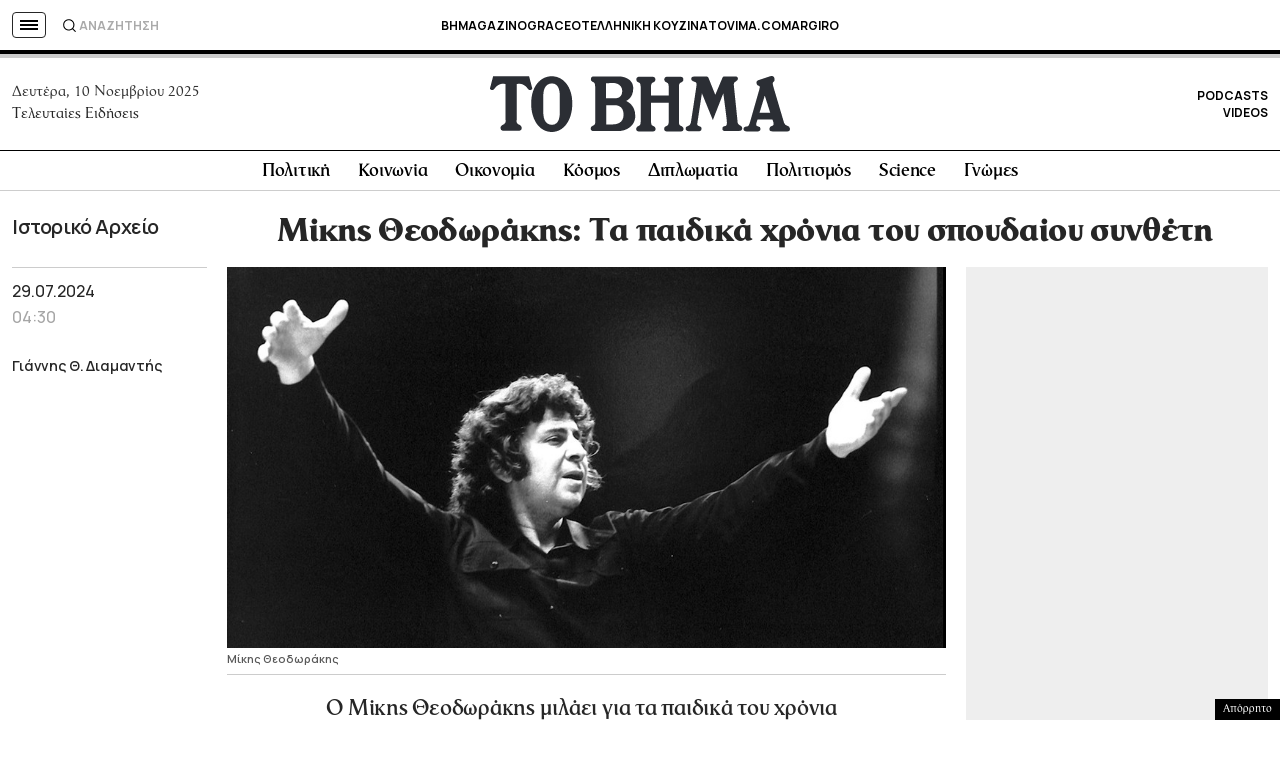

--- FILE ---
content_type: text/html; charset=UTF-8
request_url: https://www.tovima.gr/2024/07/29/istoriko-arxeio/mikis-theodorakis-ta-paidika-xronia-tou-spoudaiou-syntheti/
body_size: 69468
content:
<!DOCTYPE html><html lang="el"><head><meta charset="UTF-8"><meta name="viewport" content="width=device-width, initial-scale=1"><link media="all" href="https://www.tovima.gr/wp-content/cache/autoptimize/css/autoptimize_4411a90c2fd5c34ac901f66e96404379.css" rel="stylesheet"><title>Μίκης Θεοδωράκης: Τα παιδικά χρόνια του σπουδαίου συνθέτη - ΤΟ ΒΗΜΑ</title><link rel="shortcut icon" href="https://www.tovima.gr/wp-content/themes/whsk_tovima.gr/common/imgs/iconsv_2/android-chrome-256x256.png"><link rel="apple-touch-icon" sizes="180x180" href="https://www.tovima.gr/wp-content/themes/whsk_tovima.gr/common/imgs/iconsv_2/apple-touch-icon.png"><link rel="icon" type="image/png" sizes="32x32" href="https://www.tovima.gr/wp-content/themes/whsk_tovima.gr/common/imgs/iconsv_2/favicon-32x32.png"><link rel="icon" type="image/png" sizes="16x16" href="https://www.tovima.gr/wp-content/themes/whsk_tovima.gr/common/imgs/iconsv_2/favicon-16x16.png"><link rel="manifest" href="https://www.tovima.gr/wp-content/themes/whsk_tovima.gr/common/imgs/iconsv_2/site.webmanifest"><link rel="mask-icon" href="https://www.tovima.gr/wp-content/themes/whsk_tovima.gr/common/imgs/iconsv_2/safari-pinned-tab.svg" color="#5bbad5"><meta name="msapplication-TileColor" content="#da532c"><meta name="theme-color" content="#ffffff"><meta name="development" content="whiskey.gr"/><meta name='robots' content='index, follow, max-image-preview:large, max-snippet:-1, max-video-preview:-1' /><meta name="description" content="Ο Μίκης Θεοδωράκης μιλάει για τα παιδικά του χρόνια" /><link rel="canonical" href="https://www.tovima.gr/2024/07/29/istoriko-arxeio/mikis-theodorakis-ta-paidika-xronia-tou-spoudaiou-syntheti/" /><meta property="og:locale" content="el_GR" /><meta property="og:type" content="article" /><meta property="og:title" content="Όταν ο Μίκης ήταν παιδί | ΤΟ ΒΗΜΑ" /><meta property="og:description" content="Ο Μίκης Θεοδωράκης μιλάει για τα παιδικά του χρόνια" /><meta property="og:url" content="https://www.tovima.gr/2024/07/29/istoriko-arxeio/mikis-theodorakis-ta-paidika-xronia-tou-spoudaiou-syntheti/" /><meta property="og:site_name" content="ΤΟ ΒΗΜΑ" /><meta property="article:publisher" content="http://www.facebook.com/#%21%2fpages%2fTovimagr%2f184884834877395%2f" /><meta property="article:published_time" content="2024-07-29T01:30:21+00:00" /><meta property="og:image" content="https://www.tovima.gr/wp-content/uploads/2024/07/28/theodorakis.jpg" /><meta property="og:image:width" content="980" /><meta property="og:image:height" content="520" /><meta property="og:image:type" content="image/jpeg" /><meta name="author" content="idiamantis" /><meta name="twitter:card" content="summary_large_image" /><meta name="twitter:creator" content="@tovimagr" /><meta name="twitter:site" content="@tovimagr" />  <script type="text/javascript" id="ruigehond006_javascript-js-extra">var ruigehond006_c = {"bar_attach":".is-desktop .single-header-wrap, .is-mobile .anchor-scroll, .is-mobile .single-header-wrap","bar_color":"#000000","bar_height":"4px","aria_label":"reading bar","post_types":["post","printed_post"],"post_identifier":".post-4747662.post.type-post.status-publish.format-standard.has-post-thumbnail.hentry.category-istoriko-arxeio.tag-12006.tag-9792.nea_authors-diamantis-giannis-th","post_id":"4747662"};</script> <script type="text/javascript" src="https://www.tovima.gr/wp-content/plugins/wp-reading-progress/wp-reading-progress.min.js?ver=1.6.0" id="ruigehond006_javascript-js"></script> <script type="text/javascript" src="https://www.tovima.gr/wp-content/themes/whsk_tovima.gr/common/js/jquery.3.6.3.min.js?ver=6.8.1" id="jquery.3.6.3-js"></script> <script type="text/javascript" src="https://www.tovima.gr/wp-content/themes/whsk_tovima.gr/common/slick/slick.min.js?ver=1.0" id="slickjs-js"></script> <link rel="alternate" title="oEmbed (JSON)" type="application/json+oembed" href="https://www.tovima.gr/wp-json/oembed/1.0/embed?url=https%3A%2F%2Fwww.tovima.gr%2F2024%2F07%2F29%2Fistoriko-arxeio%2Fmikis-theodorakis-ta-paidika-xronia-tou-spoudaiou-syntheti%2F" /><link rel="alternate" title="oEmbed (XML)" type="text/xml+oembed" href="https://www.tovima.gr/wp-json/oembed/1.0/embed?url=https%3A%2F%2Fwww.tovima.gr%2F2024%2F07%2F29%2Fistoriko-arxeio%2Fmikis-theodorakis-ta-paidika-xronia-tou-spoudaiou-syntheti%2F&#038;format=xml" /> <script type="text/javascript">//
  function external_links_in_new_windows_loop() {
    if (!document.links) {
      document.links = document.getElementsByTagName('a');
    }
    var change_link = false;
    var force = '';
    var ignore = 'https://www.youtube.com/embed/';

    for (var t=0; t<document.links.length; t++) {
      var all_links = document.links[t];
      change_link = false;
      
      if(document.links[t].hasAttribute('onClick') == false) {
        // forced if the address starts with http (or also https), but does not link to the current domain
        if(all_links.href.search(/^http/) != -1 && all_links.href.search('www.tovima.gr') == -1 && all_links.href.search(/^#/) == -1) {
          // console.log('Changed ' + all_links.href);
          change_link = true;
        }
          
        if(force != '' && all_links.href.search(force) != -1) {
          // forced
          // console.log('force ' + all_links.href);
          change_link = true;
        }
        
        if(ignore != '' && all_links.href.search(ignore) != -1) {
          // console.log('ignore ' + all_links.href);
          // ignored
          change_link = false;
        }

        if(change_link == true) {
          // console.log('Changed ' + all_links.href);
          document.links[t].setAttribute('onClick', 'javascript:window.open(\'' + all_links.href.replace(/'/g, '') + '\', \'_blank\', \'noopener\'); return false;');
          document.links[t].removeAttribute('target');
        }
      }
    }
  }
  
  // Load
  function external_links_in_new_windows_load(func)
  {  
    var oldonload = window.onload;
    if (typeof window.onload != 'function'){
      window.onload = func;
    } else {
      window.onload = function(){
        oldonload();
        func();
      }
    }
  }

  external_links_in_new_windows_load(external_links_in_new_windows_loop);
  //</script> <link rel="preload" as="image" href="https://www.tovima.gr/wp-content/uploads/2024/07/28/theodorakis.jpg" imagesrcset="https://www.tovima.gr/wp-content/uploads/2024/07/28/theodorakis.jpg 980w, https://www.tovima.gr/wp-content/uploads/2024/07/28/theodorakis-450x239.jpg 450w, https://www.tovima.gr/wp-content/uploads/2024/07/28/theodorakis-768x408.jpg 768w" imagesizes="(max-width: 980px) 100vw, 980px" /><link rel="amphtml" href="https://www.tovima.gr/2024/07/29/istoriko-arxeio/mikis-theodorakis-ta-paidika-xronia-tou-spoudaiou-syntheti/amp/"> <script async src="https://www.googletagmanager.com/gtag/js?id=AW-17031169797"></script> <script>window.dataLayer = window.dataLayer || [];
  function gtag(){ dataLayer.push(arguments); }
  gtag('js', new Date());
  gtag('config', 'AW-17031169797');</script> <script src="https://www.tovima.gr/wp-content/themes/whsk_tovima.gr/common/js/compliance.js"></script> <script async src="https://fundingchoicesmessages.google.com/i/pub-3451081775397713?ers=1"></script><script>(function() {function signalGooglefcPresent() {if (!window.frames['googlefcPresent']) {if (document.body) {const iframe = document.createElement('iframe'); iframe.style = 'width: 0; height: 0; border: none; z-index: -1000; left: -1000px; top: -1000px;'; iframe.style.display = 'none'; iframe.name = 'googlefcPresent'; document.body.appendChild(iframe);} else {setTimeout(signalGooglefcPresent, 0);}}}signalGooglefcPresent();})();</script> <script>(function(){'use strict';function aa(a){var b=0;return function(){return b<a.length?{done:!1,value:a[b++]}:{done:!0}}}var ba=typeof Object.defineProperties=="function"?Object.defineProperty:function(a,b,c){if(a==Array.prototype||a==Object.prototype)return a;a[b]=c.value;return a};
function ca(a){a=["object"==typeof globalThis&&globalThis,a,"object"==typeof window&&window,"object"==typeof self&&self,"object"==typeof global&&global];for(var b=0;b<a.length;++b){var c=a[b];if(c&&c.Math==Math)return c}throw Error("Cannot find global object");}var da=ca(this);function l(a,b){if(b)a:{var c=da;a=a.split(".");for(var d=0;d<a.length-1;d++){var e=a[d];if(!(e in c))break a;c=c[e]}a=a[a.length-1];d=c[a];b=b(d);b!=d&&b!=null&&ba(c,a,{configurable:!0,writable:!0,value:b})}}
function ea(a){return a.raw=a}function n(a){var b=typeof Symbol!="undefined"&&Symbol.iterator&&a[Symbol.iterator];if(b)return b.call(a);if(typeof a.length=="number")return{next:aa(a)};throw Error(String(a)+" is not an iterable or ArrayLike");}function fa(a){for(var b,c=[];!(b=a.next()).done;)c.push(b.value);return c}var ha=typeof Object.create=="function"?Object.create:function(a){function b(){}b.prototype=a;return new b},p;
if(typeof Object.setPrototypeOf=="function")p=Object.setPrototypeOf;else{var q;a:{var ja={a:!0},ka={};try{ka.__proto__=ja;q=ka.a;break a}catch(a){}q=!1}p=q?function(a,b){a.__proto__=b;if(a.__proto__!==b)throw new TypeError(a+" is not extensible");return a}:null}var la=p;
function t(a,b){a.prototype=ha(b.prototype);a.prototype.constructor=a;if(la)la(a,b);else for(var c in b)if(c!="prototype")if(Object.defineProperties){var d=Object.getOwnPropertyDescriptor(b,c);d&&Object.defineProperty(a,c,d)}else a[c]=b[c];a.A=b.prototype}function ma(){for(var a=Number(this),b=[],c=a;c<arguments.length;c++)b[c-a]=arguments[c];return b}l("Object.is",function(a){return a?a:function(b,c){return b===c?b!==0||1/b===1/c:b!==b&&c!==c}});
l("Array.prototype.includes",function(a){return a?a:function(b,c){var d=this;d instanceof String&&(d=String(d));var e=d.length;c=c||0;for(c<0&&(c=Math.max(c+e,0));c<e;c++){var f=d[c];if(f===b||Object.is(f,b))return!0}return!1}});
l("String.prototype.includes",function(a){return a?a:function(b,c){if(this==null)throw new TypeError("The 'this' value for String.prototype.includes must not be null or undefined");if(b instanceof RegExp)throw new TypeError("First argument to String.prototype.includes must not be a regular expression");return this.indexOf(b,c||0)!==-1}});l("Number.MAX_SAFE_INTEGER",function(){return 9007199254740991});
l("Number.isFinite",function(a){return a?a:function(b){return typeof b!=="number"?!1:!isNaN(b)&&b!==Infinity&&b!==-Infinity}});l("Number.isInteger",function(a){return a?a:function(b){return Number.isFinite(b)?b===Math.floor(b):!1}});l("Number.isSafeInteger",function(a){return a?a:function(b){return Number.isInteger(b)&&Math.abs(b)<=Number.MAX_SAFE_INTEGER}});
l("Math.trunc",function(a){return a?a:function(b){b=Number(b);if(isNaN(b)||b===Infinity||b===-Infinity||b===0)return b;var c=Math.floor(Math.abs(b));return b<0?-c:c}});/*

 Copyright The Closure Library Authors.
 SPDX-License-Identifier: Apache-2.0
*/
var u=this||self;function v(a,b){a:{var c=["CLOSURE_FLAGS"];for(var d=u,e=0;e<c.length;e++)if(d=d[c[e]],d==null){c=null;break a}c=d}a=c&&c[a];return a!=null?a:b}function w(a){return a};function na(a){u.setTimeout(function(){throw a;},0)};var oa=v(610401301,!1),pa=v(188588736,!0),qa=v(645172343,v(1,!0));var x,ra=u.navigator;x=ra?ra.userAgentData||null:null;function z(a){return oa?x?x.brands.some(function(b){return(b=b.brand)&&b.indexOf(a)!=-1}):!1:!1}function A(a){var b;a:{if(b=u.navigator)if(b=b.userAgent)break a;b=""}return b.indexOf(a)!=-1};function B(){return oa?!!x&&x.brands.length>0:!1}function C(){return B()?z("Chromium"):(A("Chrome")||A("CriOS"))&&!(B()?0:A("Edge"))||A("Silk")};var sa=B()?!1:A("Trident")||A("MSIE");!A("Android")||C();C();A("Safari")&&(C()||(B()?0:A("Coast"))||(B()?0:A("Opera"))||(B()?0:A("Edge"))||(B()?z("Microsoft Edge"):A("Edg/"))||B()&&z("Opera"));var ta={},D=null;var ua=typeof Uint8Array!=="undefined",va=!sa&&typeof btoa==="function";var wa;function E(){return typeof BigInt==="function"};var F=typeof Symbol==="function"&&typeof Symbol()==="symbol";function xa(a){return typeof Symbol==="function"&&typeof Symbol()==="symbol"?Symbol():a}var G=xa(),ya=xa("2ex");var za=F?function(a,b){a[G]|=b}:function(a,b){a.g!==void 0?a.g|=b:Object.defineProperties(a,{g:{value:b,configurable:!0,writable:!0,enumerable:!1}})},H=F?function(a){return a[G]|0}:function(a){return a.g|0},I=F?function(a){return a[G]}:function(a){return a.g},J=F?function(a,b){a[G]=b}:function(a,b){a.g!==void 0?a.g=b:Object.defineProperties(a,{g:{value:b,configurable:!0,writable:!0,enumerable:!1}})};function Aa(a,b){J(b,(a|0)&-14591)}function Ba(a,b){J(b,(a|34)&-14557)};var K={},Ca={};function Da(a){return!(!a||typeof a!=="object"||a.g!==Ca)}function Ea(a){return a!==null&&typeof a==="object"&&!Array.isArray(a)&&a.constructor===Object}function L(a,b,c){if(!Array.isArray(a)||a.length)return!1;var d=H(a);if(d&1)return!0;if(!(b&&(Array.isArray(b)?b.includes(c):b.has(c))))return!1;J(a,d|1);return!0};var M=0,N=0;function Fa(a){var b=a>>>0;M=b;N=(a-b)/4294967296>>>0}function Ga(a){if(a<0){Fa(-a);var b=n(Ha(M,N));a=b.next().value;b=b.next().value;M=a>>>0;N=b>>>0}else Fa(a)}function Ia(a,b){b>>>=0;a>>>=0;if(b<=2097151)var c=""+(4294967296*b+a);else E()?c=""+(BigInt(b)<<BigInt(32)|BigInt(a)):(c=(a>>>24|b<<8)&16777215,b=b>>16&65535,a=(a&16777215)+c*6777216+b*6710656,c+=b*8147497,b*=2,a>=1E7&&(c+=a/1E7>>>0,a%=1E7),c>=1E7&&(b+=c/1E7>>>0,c%=1E7),c=b+Ja(c)+Ja(a));return c}
function Ja(a){a=String(a);return"0000000".slice(a.length)+a}function Ha(a,b){b=~b;a?a=~a+1:b+=1;return[a,b]};var Ka=/^-?([1-9][0-9]*|0)(\.[0-9]+)?$/;var O;function La(a,b){O=b;a=new a(b);O=void 0;return a}
function P(a,b,c){a==null&&(a=O);O=void 0;if(a==null){var d=96;c?(a=[c],d|=512):a=[];b&&(d=d&-16760833|(b&1023)<<14)}else{if(!Array.isArray(a))throw Error("narr");d=H(a);if(d&2048)throw Error("farr");if(d&64)return a;d|=64;if(c&&(d|=512,c!==a[0]))throw Error("mid");a:{c=a;var e=c.length;if(e){var f=e-1;if(Ea(c[f])){d|=256;b=f-(+!!(d&512)-1);if(b>=1024)throw Error("pvtlmt");d=d&-16760833|(b&1023)<<14;break a}}if(b){b=Math.max(b,e-(+!!(d&512)-1));if(b>1024)throw Error("spvt");d=d&-16760833|(b&1023)<<
14}}}J(a,d);return a};function Ma(a){switch(typeof a){case "number":return isFinite(a)?a:String(a);case "boolean":return a?1:0;case "object":if(a)if(Array.isArray(a)){if(L(a,void 0,0))return}else if(ua&&a!=null&&a instanceof Uint8Array){if(va){for(var b="",c=0,d=a.length-10240;c<d;)b+=String.fromCharCode.apply(null,a.subarray(c,c+=10240));b+=String.fromCharCode.apply(null,c?a.subarray(c):a);a=btoa(b)}else{b===void 0&&(b=0);if(!D){D={};c="ABCDEFGHIJKLMNOPQRSTUVWXYZabcdefghijklmnopqrstuvwxyz0123456789".split("");d=["+/=",
"+/","-_=","-_.","-_"];for(var e=0;e<5;e++){var f=c.concat(d[e].split(""));ta[e]=f;for(var g=0;g<f.length;g++){var h=f[g];D[h]===void 0&&(D[h]=g)}}}b=ta[b];c=Array(Math.floor(a.length/3));d=b[64]||"";for(e=f=0;f<a.length-2;f+=3){var k=a[f],m=a[f+1];h=a[f+2];g=b[k>>2];k=b[(k&3)<<4|m>>4];m=b[(m&15)<<2|h>>6];h=b[h&63];c[e++]=g+k+m+h}g=0;h=d;switch(a.length-f){case 2:g=a[f+1],h=b[(g&15)<<2]||d;case 1:a=a[f],c[e]=b[a>>2]+b[(a&3)<<4|g>>4]+h+d}a=c.join("")}return a}}return a};function Na(a,b,c){a=Array.prototype.slice.call(a);var d=a.length,e=b&256?a[d-1]:void 0;d+=e?-1:0;for(b=b&512?1:0;b<d;b++)a[b]=c(a[b]);if(e){b=a[b]={};for(var f in e)Object.prototype.hasOwnProperty.call(e,f)&&(b[f]=c(e[f]))}return a}function Oa(a,b,c,d,e){if(a!=null){if(Array.isArray(a))a=L(a,void 0,0)?void 0:e&&H(a)&2?a:Pa(a,b,c,d!==void 0,e);else if(Ea(a)){var f={},g;for(g in a)Object.prototype.hasOwnProperty.call(a,g)&&(f[g]=Oa(a[g],b,c,d,e));a=f}else a=b(a,d);return a}}
function Pa(a,b,c,d,e){var f=d||c?H(a):0;d=d?!!(f&32):void 0;a=Array.prototype.slice.call(a);for(var g=0;g<a.length;g++)a[g]=Oa(a[g],b,c,d,e);c&&c(f,a);return a}function Qa(a){return a.s===K?a.toJSON():Ma(a)};function Ra(a,b,c){c=c===void 0?Ba:c;if(a!=null){if(ua&&a instanceof Uint8Array)return b?a:new Uint8Array(a);if(Array.isArray(a)){var d=H(a);if(d&2)return a;b&&(b=d===0||!!(d&32)&&!(d&64||!(d&16)));return b?(J(a,(d|34)&-12293),a):Pa(a,Ra,d&4?Ba:c,!0,!0)}a.s===K&&(c=a.h,d=I(c),a=d&2?a:La(a.constructor,Sa(c,d,!0)));return a}}function Sa(a,b,c){var d=c||b&2?Ba:Aa,e=!!(b&32);a=Na(a,b,function(f){return Ra(f,e,d)});za(a,32|(c?2:0));return a};function Ta(a,b){a=a.h;return Ua(a,I(a),b)}function Va(a,b,c,d){b=d+(+!!(b&512)-1);if(!(b<0||b>=a.length||b>=c))return a[b]}
function Ua(a,b,c,d){if(c===-1)return null;var e=b>>14&1023||536870912;if(c>=e){if(b&256)return a[a.length-1][c]}else{var f=a.length;if(d&&b&256&&(d=a[f-1][c],d!=null)){if(Va(a,b,e,c)&&ya!=null){var g;a=(g=wa)!=null?g:wa={};g=a[ya]||0;g>=4||(a[ya]=g+1,g=Error(),g.__closure__error__context__984382||(g.__closure__error__context__984382={}),g.__closure__error__context__984382.severity="incident",na(g))}return d}return Va(a,b,e,c)}}
function Wa(a,b,c,d,e){var f=b>>14&1023||536870912;if(c>=f||e&&!qa){var g=b;if(b&256)e=a[a.length-1];else{if(d==null)return;e=a[f+(+!!(b&512)-1)]={};g|=256}e[c]=d;c<f&&(a[c+(+!!(b&512)-1)]=void 0);g!==b&&J(a,g)}else a[c+(+!!(b&512)-1)]=d,b&256&&(a=a[a.length-1],c in a&&delete a[c])}
function Xa(a,b){var c=Ya;var d=d===void 0?!1:d;var e=a.h;var f=I(e),g=Ua(e,f,b,d);if(g!=null&&typeof g==="object"&&g.s===K)c=g;else if(Array.isArray(g)){var h=H(g),k=h;k===0&&(k|=f&32);k|=f&2;k!==h&&J(g,k);c=new c(g)}else c=void 0;c!==g&&c!=null&&Wa(e,f,b,c,d);e=c;if(e==null)return e;a=a.h;f=I(a);f&2||(g=e,c=g.h,h=I(c),g=h&2?La(g.constructor,Sa(c,h,!1)):g,g!==e&&(e=g,Wa(a,f,b,e,d)));return e}function Za(a,b){a=Ta(a,b);return a==null||typeof a==="string"?a:void 0}
function $a(a,b){var c=c===void 0?0:c;a=Ta(a,b);if(a!=null)if(b=typeof a,b==="number"?Number.isFinite(a):b!=="string"?0:Ka.test(a))if(typeof a==="number"){if(a=Math.trunc(a),!Number.isSafeInteger(a)){Ga(a);b=M;var d=N;if(a=d&2147483648)b=~b+1>>>0,d=~d>>>0,b==0&&(d=d+1>>>0);b=d*4294967296+(b>>>0);a=a?-b:b}}else if(b=Math.trunc(Number(a)),Number.isSafeInteger(b))a=String(b);else{if(b=a.indexOf("."),b!==-1&&(a=a.substring(0,b)),!(a[0]==="-"?a.length<20||a.length===20&&Number(a.substring(0,7))>-922337:
a.length<19||a.length===19&&Number(a.substring(0,6))<922337)){if(a.length<16)Ga(Number(a));else if(E())a=BigInt(a),M=Number(a&BigInt(4294967295))>>>0,N=Number(a>>BigInt(32)&BigInt(4294967295));else{b=+(a[0]==="-");N=M=0;d=a.length;for(var e=b,f=(d-b)%6+b;f<=d;e=f,f+=6)e=Number(a.slice(e,f)),N*=1E6,M=M*1E6+e,M>=4294967296&&(N+=Math.trunc(M/4294967296),N>>>=0,M>>>=0);b&&(b=n(Ha(M,N)),a=b.next().value,b=b.next().value,M=a,N=b)}a=M;b=N;b&2147483648?E()?a=""+(BigInt(b|0)<<BigInt(32)|BigInt(a>>>0)):(b=
n(Ha(a,b)),a=b.next().value,b=b.next().value,a="-"+Ia(a,b)):a=Ia(a,b)}}else a=void 0;return a!=null?a:c}function R(a,b){var c=c===void 0?"":c;a=Za(a,b);return a!=null?a:c};var S;function T(a,b,c){this.h=P(a,b,c)}T.prototype.toJSON=function(){return ab(this)};T.prototype.s=K;T.prototype.toString=function(){try{return S=!0,ab(this).toString()}finally{S=!1}};
function ab(a){var b=S?a.h:Pa(a.h,Qa,void 0,void 0,!1);var c=!S;var d=pa?void 0:a.constructor.v;var e=I(c?a.h:b);if(a=b.length){var f=b[a-1],g=Ea(f);g?a--:f=void 0;e=+!!(e&512)-1;var h=b;if(g){b:{var k=f;var m={};g=!1;if(k)for(var r in k)if(Object.prototype.hasOwnProperty.call(k,r))if(isNaN(+r))m[r]=k[r];else{var y=k[r];Array.isArray(y)&&(L(y,d,+r)||Da(y)&&y.size===0)&&(y=null);y==null&&(g=!0);y!=null&&(m[r]=y)}if(g){for(var Q in m)break b;m=null}else m=k}k=m==null?f!=null:m!==f}for(var ia;a>0;a--){Q=
a-1;r=h[Q];Q-=e;if(!(r==null||L(r,d,Q)||Da(r)&&r.size===0))break;ia=!0}if(h!==b||k||ia){if(!c)h=Array.prototype.slice.call(h,0,a);else if(ia||k||m)h.length=a;m&&h.push(m)}b=h}return b};function bb(a){return function(b){if(b==null||b=="")b=new a;else{b=JSON.parse(b);if(!Array.isArray(b))throw Error("dnarr");za(b,32);b=La(a,b)}return b}};function cb(a){this.h=P(a)}t(cb,T);var db=bb(cb);var U;function V(a){this.g=a}V.prototype.toString=function(){return this.g+""};var eb={};function fb(a){if(U===void 0){var b=null;var c=u.trustedTypes;if(c&&c.createPolicy){try{b=c.createPolicy("goog#html",{createHTML:w,createScript:w,createScriptURL:w})}catch(d){u.console&&u.console.error(d.message)}U=b}else U=b}a=(b=U)?b.createScriptURL(a):a;return new V(a,eb)};/*

 SPDX-License-Identifier: Apache-2.0
*/
function gb(a){var b=ma.apply(1,arguments);if(b.length===0)return fb(a[0]);for(var c=a[0],d=0;d<b.length;d++)c+=encodeURIComponent(b[d])+a[d+1];return fb(c)};function hb(a,b){a.src=b instanceof V&&b.constructor===V?b.g:"type_error:TrustedResourceUrl";var c,d;(c=(b=(d=(c=(a.ownerDocument&&a.ownerDocument.defaultView||window).document).querySelector)==null?void 0:d.call(c,"script[nonce]"))?b.nonce||b.getAttribute("nonce")||"":"")&&a.setAttribute("nonce",c)};function ib(){return Math.floor(Math.random()*2147483648).toString(36)+Math.abs(Math.floor(Math.random()*2147483648)^Date.now()).toString(36)};function jb(a,b){b=String(b);a.contentType==="application/xhtml+xml"&&(b=b.toLowerCase());return a.createElement(b)}function kb(a){this.g=a||u.document||document};function lb(a){a=a===void 0?document:a;return a.createElement("script")};function mb(a,b,c,d,e,f){try{var g=a.g,h=lb(g);h.async=!0;hb(h,b);g.head.appendChild(h);h.addEventListener("load",function(){e();d&&g.head.removeChild(h)});h.addEventListener("error",function(){c>0?mb(a,b,c-1,d,e,f):(d&&g.head.removeChild(h),f())})}catch(k){f()}};var nb=u.atob("aHR0cHM6Ly93d3cuZ3N0YXRpYy5jb20vaW1hZ2VzL2ljb25zL21hdGVyaWFsL3N5c3RlbS8xeC93YXJuaW5nX2FtYmVyXzI0ZHAucG5n"),ob=u.atob("WW91IGFyZSBzZWVpbmcgdGhpcyBtZXNzYWdlIGJlY2F1c2UgYWQgb3Igc2NyaXB0IGJsb2NraW5nIHNvZnR3YXJlIGlzIGludGVyZmVyaW5nIHdpdGggdGhpcyBwYWdlLg=="),pb=u.atob("RGlzYWJsZSBhbnkgYWQgb3Igc2NyaXB0IGJsb2NraW5nIHNvZnR3YXJlLCB0aGVuIHJlbG9hZCB0aGlzIHBhZ2Uu");function qb(a,b,c){this.i=a;this.u=b;this.o=c;this.g=null;this.j=[];this.m=!1;this.l=new kb(this.i)}
function rb(a){if(a.i.body&&!a.m){var b=function(){sb(a);u.setTimeout(function(){tb(a,3)},50)};mb(a.l,a.u,2,!0,function(){u[a.o]||b()},b);a.m=!0}}
function sb(a){for(var b=W(1,5),c=0;c<b;c++){var d=X(a);a.i.body.appendChild(d);a.j.push(d)}b=X(a);b.style.bottom="0";b.style.left="0";b.style.position="fixed";b.style.width=W(100,110).toString()+"%";b.style.zIndex=W(2147483544,2147483644).toString();b.style.backgroundColor=ub(249,259,242,252,219,229);b.style.boxShadow="0 0 12px #888";b.style.color=ub(0,10,0,10,0,10);b.style.display="flex";b.style.justifyContent="center";b.style.fontFamily="Roboto, Arial";c=X(a);c.style.width=W(80,85).toString()+
"%";c.style.maxWidth=W(750,775).toString()+"px";c.style.margin="24px";c.style.display="flex";c.style.alignItems="flex-start";c.style.justifyContent="center";d=jb(a.l.g,"IMG");d.className=ib();d.src=nb;d.alt="Warning icon";d.style.height="24px";d.style.width="24px";d.style.paddingRight="16px";var e=X(a),f=X(a);f.style.fontWeight="bold";f.textContent=ob;var g=X(a);g.textContent=pb;Y(a,e,f);Y(a,e,g);Y(a,c,d);Y(a,c,e);Y(a,b,c);a.g=b;a.i.body.appendChild(a.g);b=W(1,5);for(c=0;c<b;c++)d=X(a),a.i.body.appendChild(d),
a.j.push(d)}function Y(a,b,c){for(var d=W(1,5),e=0;e<d;e++){var f=X(a);b.appendChild(f)}b.appendChild(c);c=W(1,5);for(d=0;d<c;d++)e=X(a),b.appendChild(e)}function W(a,b){return Math.floor(a+Math.random()*(b-a))}function ub(a,b,c,d,e,f){return"rgb("+W(Math.max(a,0),Math.min(b,255)).toString()+","+W(Math.max(c,0),Math.min(d,255)).toString()+","+W(Math.max(e,0),Math.min(f,255)).toString()+")"}function X(a){a=jb(a.l.g,"DIV");a.className=ib();return a}
function tb(a,b){b<=0||a.g!=null&&a.g.offsetHeight!==0&&a.g.offsetWidth!==0||(vb(a),sb(a),u.setTimeout(function(){tb(a,b-1)},50))}function vb(a){for(var b=n(a.j),c=b.next();!c.done;c=b.next())(c=c.value)&&c.parentNode&&c.parentNode.removeChild(c);a.j=[];(b=a.g)&&b.parentNode&&b.parentNode.removeChild(b);a.g=null};function wb(a,b,c,d,e){function f(k){document.body?g(document.body):k>0?u.setTimeout(function(){f(k-1)},e):b()}function g(k){k.appendChild(h);u.setTimeout(function(){h?(h.offsetHeight!==0&&h.offsetWidth!==0?b():a(),h.parentNode&&h.parentNode.removeChild(h)):a()},d)}var h=xb(c);f(3)}function xb(a){var b=document.createElement("div");b.className=a;b.style.width="1px";b.style.height="1px";b.style.position="absolute";b.style.left="-10000px";b.style.top="-10000px";b.style.zIndex="-10000";return b};function Ya(a){this.h=P(a)}t(Ya,T);function yb(a){this.h=P(a)}t(yb,T);var zb=bb(yb);function Ab(a){if(!a)return null;a=Za(a,4);var b;a===null||a===void 0?b=null:b=fb(a);return b};var Bb=ea([""]),Cb=ea([""]);function Db(a,b){this.m=a;this.o=new kb(a.document);this.g=b;this.j=R(this.g,1);this.u=Ab(Xa(this.g,2))||gb(Bb);this.i=!1;b=Ab(Xa(this.g,13))||gb(Cb);this.l=new qb(a.document,b,R(this.g,12))}Db.prototype.start=function(){Eb(this)};
function Eb(a){Fb(a);mb(a.o,a.u,3,!1,function(){a:{var b=a.j;var c=u.btoa(b);if(c=u[c]){try{var d=db(u.atob(c))}catch(e){b=!1;break a}b=b===Za(d,1)}else b=!1}b?Z(a,R(a.g,14)):(Z(a,R(a.g,8)),rb(a.l))},function(){wb(function(){Z(a,R(a.g,7));rb(a.l)},function(){return Z(a,R(a.g,6))},R(a.g,9),$a(a.g,10),$a(a.g,11))})}function Z(a,b){a.i||(a.i=!0,a=new a.m.XMLHttpRequest,a.open("GET",b,!0),a.send())}function Fb(a){var b=u.btoa(a.j);a.m[b]&&Z(a,R(a.g,5))};(function(a,b){u[a]=function(){var c=ma.apply(0,arguments);u[a]=function(){};b.call.apply(b,[null].concat(c instanceof Array?c:fa(n(c))))}})("__h82AlnkH6D91__",function(a){typeof window.atob==="function"&&(new Db(window,zb(window.atob(a)))).start()});}).call(this);

window.__h82AlnkH6D91__("[base64]/[base64]/[base64]/[base64]");</script> <script>!function (n) { "use strict"; function d(n, t) { var r = (65535 & n) + (65535 & t); return (n >> 16) + (t >> 16) + (r >> 16) << 16 | 65535 & r } function f(n, t, r, e, o, u) { return d((u = d(d(t, n), d(e, u))) << o | u >>> 32 - o, r) } function l(n, t, r, e, o, u, c) { return f(t & r | ~t & e, n, t, o, u, c) } function g(n, t, r, e, o, u, c) { return f(t & e | r & ~e, n, t, o, u, c) } function v(n, t, r, e, o, u, c) { return f(t ^ r ^ e, n, t, o, u, c) } function m(n, t, r, e, o, u, c) { return f(r ^ (t | ~e), n, t, o, u, c) } function c(n, t) { var r, e, o, u; n[t >> 5] |= 128 << t % 32, n[14 + (t + 64 >>> 9 << 4)] = t; for (var c = 1732584193, f = -271733879, i = -1732584194, a = 271733878, h = 0; h < n.length; h += 16)c = l(r = c, e = f, o = i, u = a, n[h], 7, -680876936), a = l(a, c, f, i, n[h + 1], 12, -389564586), i = l(i, a, c, f, n[h + 2], 17, 606105819), f = l(f, i, a, c, n[h + 3], 22, -1044525330), c = l(c, f, i, a, n[h + 4], 7, -176418897), a = l(a, c, f, i, n[h + 5], 12, 1200080426), i = l(i, a, c, f, n[h + 6], 17, -1473231341), f = l(f, i, a, c, n[h + 7], 22, -45705983), c = l(c, f, i, a, n[h + 8], 7, 1770035416), a = l(a, c, f, i, n[h + 9], 12, -1958414417), i = l(i, a, c, f, n[h + 10], 17, -42063), f = l(f, i, a, c, n[h + 11], 22, -1990404162), c = l(c, f, i, a, n[h + 12], 7, 1804603682), a = l(a, c, f, i, n[h + 13], 12, -40341101), i = l(i, a, c, f, n[h + 14], 17, -1502002290), c = g(c, f = l(f, i, a, c, n[h + 15], 22, 1236535329), i, a, n[h + 1], 5, -165796510), a = g(a, c, f, i, n[h + 6], 9, -1069501632), i = g(i, a, c, f, n[h + 11], 14, 643717713), f = g(f, i, a, c, n[h], 20, -373897302), c = g(c, f, i, a, n[h + 5], 5, -701558691), a = g(a, c, f, i, n[h + 10], 9, 38016083), i = g(i, a, c, f, n[h + 15], 14, -660478335), f = g(f, i, a, c, n[h + 4], 20, -405537848), c = g(c, f, i, a, n[h + 9], 5, 568446438), a = g(a, c, f, i, n[h + 14], 9, -1019803690), i = g(i, a, c, f, n[h + 3], 14, -187363961), f = g(f, i, a, c, n[h + 8], 20, 1163531501), c = g(c, f, i, a, n[h + 13], 5, -1444681467), a = g(a, c, f, i, n[h + 2], 9, -51403784), i = g(i, a, c, f, n[h + 7], 14, 1735328473), c = v(c, f = g(f, i, a, c, n[h + 12], 20, -1926607734), i, a, n[h + 5], 4, -378558), a = v(a, c, f, i, n[h + 8], 11, -2022574463), i = v(i, a, c, f, n[h + 11], 16, 1839030562), f = v(f, i, a, c, n[h + 14], 23, -35309556), c = v(c, f, i, a, n[h + 1], 4, -1530992060), a = v(a, c, f, i, n[h + 4], 11, 1272893353), i = v(i, a, c, f, n[h + 7], 16, -155497632), f = v(f, i, a, c, n[h + 10], 23, -1094730640), c = v(c, f, i, a, n[h + 13], 4, 681279174), a = v(a, c, f, i, n[h], 11, -358537222), i = v(i, a, c, f, n[h + 3], 16, -722521979), f = v(f, i, a, c, n[h + 6], 23, 76029189), c = v(c, f, i, a, n[h + 9], 4, -640364487), a = v(a, c, f, i, n[h + 12], 11, -421815835), i = v(i, a, c, f, n[h + 15], 16, 530742520), c = m(c, f = v(f, i, a, c, n[h + 2], 23, -995338651), i, a, n[h], 6, -198630844), a = m(a, c, f, i, n[h + 7], 10, 1126891415), i = m(i, a, c, f, n[h + 14], 15, -1416354905), f = m(f, i, a, c, n[h + 5], 21, -57434055), c = m(c, f, i, a, n[h + 12], 6, 1700485571), a = m(a, c, f, i, n[h + 3], 10, -1894986606), i = m(i, a, c, f, n[h + 10], 15, -1051523), f = m(f, i, a, c, n[h + 1], 21, -2054922799), c = m(c, f, i, a, n[h + 8], 6, 1873313359), a = m(a, c, f, i, n[h + 15], 10, -30611744), i = m(i, a, c, f, n[h + 6], 15, -1560198380), f = m(f, i, a, c, n[h + 13], 21, 1309151649), c = m(c, f, i, a, n[h + 4], 6, -145523070), a = m(a, c, f, i, n[h + 11], 10, -1120210379), i = m(i, a, c, f, n[h + 2], 15, 718787259), f = m(f, i, a, c, n[h + 9], 21, -343485551), c = d(c, r), f = d(f, e), i = d(i, o), a = d(a, u); return [c, f, i, a] } function i(n) { for (var t = "", r = 32 * n.length, e = 0; e < r; e += 8)t += String.fromCharCode(n[e >> 5] >>> e % 32 & 255); return t } function a(n) { var t = []; for (t[(n.length >> 2) - 1] = void 0, e = 0; e < t.length; e += 1)t[e] = 0; for (var r = 8 * n.length, e = 0; e < r; e += 8)t[e >> 5] |= (255 & n.charCodeAt(e / 8)) << e % 32; return t } function e(n) { for (var t, r = "0123456789abcdef", e = "", o = 0; o < n.length; o += 1)t = n.charCodeAt(o), e += r.charAt(t >>> 4 & 15) + r.charAt(15 & t); return e } function r(n) { return unescape(encodeURIComponent(n)) } function o(n) { return i(c(a(n = r(n)), 8 * n.length)) } function u(n, t) { return function (n, t) { var r, e = a(n), o = [], u = []; for (o[15] = u[15] = void 0, 16 < e.length && (e = c(e, 8 * n.length)), r = 0; r < 16; r += 1)o[r] = 909522486 ^ e[r], u[r] = 1549556828 ^ e[r]; return t = c(o.concat(a(t)), 512 + 8 * t.length), i(c(u.concat(t), 640)) }(r(n), r(t)) } function t(n, t, r) { return t ? r ? u(t, n) : e(u(t, n)) : r ? o(n) : e(o(n)) } "function" == typeof define && define.amd ? define(function () { return t }) : "object" == typeof module && module.exports ? module.exports = t : n.md5 = t }(this);
//# sourceMappingURL=md5.min.js.map

function uuidv4() {
    return ([1e7] + -1e3 + -4e3 + -8e3 + -1e11).replace(/[018]/g, c =>
        (c ^ crypto.getRandomValues(new Uint8Array(1))[0] & 15 >> c / 4).toString(16)
    );
}

function setPPIDCookie() {
    document.cookie = "_ppid=" + md5(uuidv4()) + ";path=/";
}

function clearPPIDCookie() {
    document.cookie = "_ppid=;path=/;expires=Thu, 01 Jan 1970 00:00:01 GMT";
}

function getPPIDCookie() {
    let name = "_ppid=";
    let ca = document.cookie.split(';');
    for (let i = 0; i < ca.length; i++) {
        let c = ca[i].trim();
        if (c.indexOf(name) == 0) {
            return c.substring(name.length, c.length);
        }
    }
    return "";
}

function quantcastTrackEvent(eventName) {
    let ppid = getPPIDCookie();
    if (ppid === "") {
        setPPIDCookie();
    }
    if (typeof __qc !== 'undefined') {
        __qc.event({
            type: 'custom',
            eventType: eventName
        });
    }
}

// Wait for TCF API to load
let tcfCheckInterval = setInterval(() => {
    if (typeof window.__tcfapi !== 'undefined') {
        clearInterval(tcfCheckInterval); // Stop checking once __tcfapi is available

        window.__tcfapi('addEventListener', 2, function(tcData, success) {
            if (success && (tcData.eventStatus === 'useractioncomplete' || tcData.eventStatus === 'tcloaded')) {
                const hasPurposeOneConsent = tcData.purpose.consents['1']; // Purpose 1: Storage & Access
                
                if (hasPurposeOneConsent) {
                    console.log("Consent given for Purpose 1 - Setting PPID");
                    quantcastTrackEvent('Personalized Ad Consent Given');
                } else {
                    console.log("No consent for Purpose 1 - Clearing PPID");
                    clearPPIDCookie();
                }
            }
        });
    }
}, 500); // Check every 500ms

// Stop checking after 5 seconds
setTimeout(() => clearInterval(tcfCheckInterval), 5000);</script> <script>window.skinSize = 'small';
    var w = window.innerWidth || document.documentElement.clientWidth || document.body.clientWidth;
    if (w > 1000) {
        window.skinSize = 'large';
    }
    if (w <= 668) {
        var platform = 'mobile';
    } else {
        var platform = 'desktop';
    }

    // function display320() {
    //     googletag.cmd.push(function() {
    //         googletag.display('320x50_bottom_2')
    //     });
    //     display320 = function() {}
    // }

    function displaytxt() {
       googletag.cmd.push(function() {
           googletag.display('textlink_1');
       });
       displaytxt = function() {}
   }
    function lazytxt() {
       d = $("#das-mmiddle-wp");
       var waypoint = new Waypoint({
           element: d[0],
           handler: function(n) {
               displaytxt()
           },
           offset: function() {
               return window.innerHeight+300
           }
       })
   }
    function ways() {
        const f = $(".das-mmiddle");
        const d = $("#das-mmiddle-wp");
        var waypoint = new Waypoint({
            element: d[0],
            handler: function(n) {
                "up" === n ? f.addClass('ups') : "down" === n && f.removeClass('ups');
                // display320()
            },
            offset: function() {
                return window.innerHeight
            }
        })
    }
    // function ways1() {
    // console.trace("ways1 called");
    // d = $("#das-bottom");
    // var waypoint = new Waypoint({
    //     element: d[0],
    //     handler: function(n) {
    //         display320()
    //     },
    //     offset: function() {
    //         return window.innerHeight
    //     }
    //     })
    // }</script> <script>function loadAdScript() {
    var script = document.createElement('script');
    script.src = 'https://securepubads.g.doubleclick.net/tag/js/gpt.js';
    script.async = true;
    document.head.appendChild(script);
  }

  if ('requestIdleCallback' in window) {
    requestIdleCallback(loadAdScript);
  } else {
    // Fallback if requestIdleCallback isn't supported
    window.addEventListener('load', function () {
      setTimeout(loadAdScript, 500); // 0.56 seconds delay
    });
  }</script> <script>var googletag = googletag || {};
    googletag.cmd = googletag.cmd || [];</script> <script defer src="https://www.alteregomedia.org/files/js/gtags.js?v=1"></script> <script>var plink = "https://www.tovima.gr/2024/07/29/istoriko-arxeio/mikis-theodorakis-ta-paidika-xronia-tou-spoudaiou-syntheti";
            var title = 'Μίκης Θεοδωράκης: Τα παιδικά χρόνια του σπουδαίου συνθέτη';
    var summary = 'Ο Μίκης Θεοδωράκης μιλάει για τα παιδικά του χρόνια';
        var text = '29 Ιουλίου 2025. Η ημέρα που γεννήθηκε ένας Έλληνας που θα επιδρούσε όσο ελάχιστοι στη διαμόρφωση της πολιτιστικής και όχι μόνο ταυτότητας της χώρας του, ο Μίκης Θεοδωράκης . Ο σπουδαίος συνθέτης γεννήθηκε στη Χίο και με την πολυετή και πολύπτυχη δράση του, πολιτιστική, πολιτική και κοινωνική, καθόρισε την ταυτότητα του νέου ελληνισμού. Πώς όμως ήταν ο Μίκης παιδί; Οι αφηγήσεις του στο «ΒΗΜΑ» το 1999 και στα «ΝΕΑ» το 2010 μάς δίνουν την εικόνα. O Mίκης Θεοδωράκης σε ηλικία περίπου 2 ετών, στην αγκαλιά του πατέρα του Γιώργου «Ποιος σας φώναξε για πρώτη φορά Μίκη; Ρωτά ο Σταύρος Θεοδωράκης τον Μίκη Θεοδωράκη. Ο θείος μου Αντώνης Πουλάκης, αδερφός της μητέρας μου όταν ήμουν 3 ετών. Ησασταν παιδί της μητέρας σας- όπως τα περισσότερα αγόρια- ή του πατέρα σας;  Και των δύο. Ποιο ήταν το αγαπημένο σας παιχνίδι; Κλέφτες και αστυνόμοι, βώλοι, ο χαρταετός που κάναμε βέβαια πάντα μόνοι μας και αργότερα το ποδόσφαιρο. Σε ποια ηλικία ξεχειλίζατε από ταλέντο;  Από 12 ετών. Ποια μυρωδιά σάς επιστρέφει ακόμη και σήμερα στην παιδική σας ηλικία; Του βασιλικού. Ποια είναι η πρώτη πρώτη παιδική σας εικόνα; Ο παγωτατζής με τα χωνάκια στη Μυτιλήνη. Ημουν 3 ετών. Με ποιες μουσικές μεγαλώσατε; Της μαμάς, της γιαγιάς και του πατέρα μου. Της μαμάς; Τραγούδια της Μικρής Ασίας αλλά και τα μοντέρνα τραγούδια της δικής της εποχής. Της γιαγιάς; Η γιαγιά έψελνε, εκκλησιαστικούς ύμνους δηλαδή και μετά σμυρνιώτικα. Του πατέρα σας; Ριζίτικα τραγούδια μόνο». Ο πατέρας κι η κληρονομιά του Ο Μίκης Θεοδωράκης είχε αναφερθεί στον πατέρα του και την κληρονομία που έλαβε από αυτόν, το 1999, στον Θανάση Λάλα. Υπάρχουν πράγματα τα οποία πιστεύετε ότι έχετε πάρει από τον πατέρα σας; Το πρώτο που πήρα από αυτόν είναι το πατριωτικό πάθος, το οποίο μου το μετέδωσε, διότι ήταν από μια οικογένεια αγωνιστών της Κρήτης με μεγάλη παράδοση. »Ο προπάππος μου, ο πεθερός του παππού μου, ήταν ο Χάλης, ο στρατηγός της Κρήτης. Ο αδελφός του είχε γράψει το ‘Πότε θα κάνει ξαστεριά’. Ένας άλλος πάλι συγγενής του πατέρα μου, ο Θοδωρομανώλης, ήταν ο μεγαλύτερος λυράρης της Κρήτης. Θεωρείται ο συνθέτης των ριζίτικων. Από εκεί μάλλον πήρα και τη φλέβα τη μουσική. Κάθε πρωί λοιπόν ο πατέρας μου, μου διηγιόταν και μια ιστορία από τις επαναστάσεις της Κρήτης. (…) »Όταν ήμουν μικρός έτρεχα μόλις ξύπναγα το πρωί από το κρεβάτι μου και έπεφτα πάνω στους γονείς μου. Έκανα βουτιά ανάμεσά τους. Και αυτοί κάθε πρωί με περίμεναν. Ακριβώς απέναντι από το κρεβάτι τους υπήρχε ένα μεγάλο χαλί στον τοίχο, το οποίο απεικόνιζε ένα βασιλόπουλο να φεύγει και να αποχαιρετάει την Αρετούσα. »Κάθε φορά ξεκινούσε τις διηγήσεις του από αυτή τη σκηνή του αποχαιρετισμού και μου έλεγε όλες αυτές τις ιστορίες της Κρήτης. Το μυαλό λοιπόν ήταν γεμάτο πατριωτικές ιστορίες. »Ο πατέρας μου σε ηλικία 16 ετών αποφάσισε με ορισμένους συμμαθητές του – μεταξύ των οποίων και ο Δημήτρης Λαμπράκης (σ.σ. ο ιδρυτής του «ΒΗΜΑΤΟΣ» και των «ΝΕΩΝ»), ο πατέρας του Χρήστου του Λαμπράκη, ο οποίος ήταν συμμαθητής του πατέρα μου από την Α’ Δημοτικού ώσπου τελείωσαν το Γυμνάσιο – να μπουν κρυφά στο αμπάρι ενός πλοίου μαζί με άλλους κρήτες σπουδαστές και να πάνε στην Αθήνα, όπου κατεργάστηκαν και δημιούργησαν τον Λόχο Κρητών Σπουδαστών. Η περιπετειώδης συνάντηση με τον Ελευθέριο Βενιζέλο »Επήγανε στο Μπιζάνι επάνω, όπου ο πατέρας μου τραυματίστηκε πολύ βαριά και αυτό το διηγιόταν σαν το μεγαλύτερο κατόρθωμά του. Και για να μην έχω καμία αμφιβολία, με πήγαινε συχνά στο Μπιζάνι…Ιδιαιτέρως όταν ήταν γενικός διευθυντής στην Ήπειρο επί Βενιζέλου. Τον Βενιζέλο τον είχαμε φιλοξενήσει και στο σπίτι μας στα Γιάννενα. (…) »Θυμάμαι ότι τον κατούρησα κιόλας. Με πήρε στην αγκαλιά του και τον κατούρησα. Δεν θέλησαν οι δικοί μου να με βάλουν μαζί με τον κύριο Πρόεδρο και εγώ θύμωσα. Οπότε είπε ο Βενιζέλος στον πατέρα μου: “Ασ’ το παιδί, Γιωργάκη, να το πάρω στην αγκαλιά μου”. Kαι εγώ μόλις με πήρε αγκαλία τον κατούρησα. Τον τιμώρησα». (γέλια) Ο μαθητής Μίκης «συναντά» τον Κομμουνισμό »Όταν μας έκανε ο Μεταξάς (σ.σ. ο δικτάτορας Ιωάννης Μεταξάς) αντικομμουνιστική πλύση εγκεφάλου, ήταν αστεία πράγματα. Θυμάμαι στην τρίτη γυμνασίου είχαμε κάθε Τετάρτη Εθνική Αγωγή. Κάναμε βάδην μέσα στο προαύλιο του σχολείο, κάτι σαν παρέλαση και εμείς κοιτάζαμε την ώρα να σηκωθούμε να φύγουμε. Καμιά φορά βγάζανε και κανένα λόγο. Ένα πρωί μου λέει ο καθηγητής της Χημείας: “Θεοδωράκη, το βράδυ θα μας μιλήσεις εσύ για τον κομμουνισμό”. Ήταν η πρώτη φορά που άκουγα αυτή τη λέξη. (…) Αναρωτιόμασταν λοιπόν όλοι στο σχολείο: “Tι σημαίνει κομμουνισμός”. Πάω στο σπίτι να ρωτήσω τον πατέρα μου, αλλά ο πατέρας μου είχε περιοδεία και η μητέρα μου τηγάνιζε ψάρια. Μπαίνω λοιπόν μέσα στην κουζίνα και λέω: –       Mαμά, τι είναι ο κομμουνισμός; –       Eίναι κακό πράγμα. Moυ λέει η μάνα μου κοφτά. –       Δηλαδή; Τι κάνουν οι κομμουνιστές; –       Είναι, λέει η μάνα μου, σαν τους εβραίους. –       Δηλαδή; Βάζουν και αυτοί τα παιδιά μέσα στο βαρέλι; »Πρέπει να πω ότι αυτό στα Γιάννενα αποτελούσε βεβαιότητα. Μας έλεγαν να μην πηγαίνουμε στη συνοικία των εβραίων, γιατί θα μας έβαζαν μέσα σε ένα βαρέλι με καρφιά, θα το γυρνάγανε γύρω γύρω και θα έπιναν το αίμα μας. Όταν μου είπε η μητέρα μου ότι οι κομμουνιστές κάνουν το ίδιο, πείστηκα πλέον ότι πρόκειται για κάτι πολύ επικίνδυνο και πήγα και τα είπα αυτά τα πράγματα στον καθηγητή της Χημείας. Μόλις τελείωσα ο καθηγητής με κοίταξε και μου είπε: “Θεοδωράκη, άσε καλύτερα, μη μιλήσεις το απόγευμα για τον κομμουνισμό” Ο Μίκης Θεοδωράκης με τον πατέρα του Το πρώτο του τραγούδι «Ξεκίνησα να γράφω τραγούδια από μία έφεση την οποία είχα και επειδή μέσα στο σπίτι μας τραγουδούσαν πάντα τραγούδια της μόδας – παραδοσιακά, κρητικά ο πατέρας μου, σμυρναίικα η μάνα μου… (…) Είχα μια έφεση να κάνω τραγούδια. »Αυτό δηλαδή ήταν κάτι που μου ήρθε από μόνο του. Το πρώτο μου τραγούδι το έγραψα στην Πάτρα σε ηλικία 12 ετών, το “Γλιστράς καραβάκι, γλιστράς στο γιαλό”, το οποίο είναι και από το ωραιότερά μου τραγούδια. Τώρα το έχω εκδώσει. Στο Βερολίνο οι Γερμανοί είχαν την ιδέα να τραγουδήσω ο ίδιος τα παιδικά μου τραγούδια. Είναι πολύ ωραίο μετά από 70 χρόνια να τραγουδάς τα παιδικά σου τραγούδια». Οι πρώτοι του δίσκοι »Τις μουσικές μου γνώσεις τις οφείλω σε ένα θείο μου, ο οποίος μου είχε φέρει από την Αλεξάνδρεια ένα γραμμόφωνο, μέσω του οποίου ήρθα σε επαφή με μια άλλη μουσική. Διότι στην επαρχία δεν υπήρχε τότε ραδιόφωνο και ακούγαμε μονοφωνικά τραγούδια – δημοτικά ή τα τραγούδια της μόδας, τα οποία τα μαθαίναμε από τον κινηματογράφο. »Όταν μου έφερε λοιπόν ο θείος μου το γραμμόφωνο, μου έφερε μαζί και τρία μεγάλα άλμπουμ. Το ένα ήταν τα τραγούδια εκείνης της εποχής, το άλλο ήταν άριες από όπερες. Το πρόβλημα μού δημιούργηθηκε όταν άκουσα για πρώτη φορά τον δίσκο με τις όπερες. »Τρόμαξα τόσο πολύ από αυτές τις δυνατές φωνές…Το άκουσμα αυτών των φωνών άφησε μέσα μου ορισμένα ίχνη από αυτές τις μελωδίες, ένα θαυμασμό, αλλά με φόβισε. Με φόβισε τόσο πολύ που δεν έχω πάει ποτέ να δω ολοκληρωμένη όπερα και ντρέπομαι που το λέω, γιατί έχω γράψει όπερες και ο ίδιος. »Γι’ αυτό λένε ότι τα τραύματα της παιδικής ψυχής σε ακολουθούν. Μόλις ένας τενόρος έβγαζε μια μεγάλη φωνή, εγώ φοβόμουν. Γι’ αυτό όταν άρχισα να κάνω τραγούδια ήταν “αντισοπράνο, αντιτενόρος”,  εναντίον όλων αυτών. »Το τρίτο άλμπουμ, με το πράσινο σκυλάκι, ήταν τζαζ. Εκείνα τα ακούσματα της κλασικής τζαζ του ’20-’25. «Με το αυτί και το στόμα» «Όταν ήμουν στην Πάτρα, 12 ετών, είχα πάρει ένα βιολί, αλλά με το βιολί απλώς έκανα διφωνίες. Όταν έγραφα τραγούδια, τα τραγουδούσα μόνος μου και έκανα σεκόντο με το βιολί. Αργότερα άρχισα να παίζω το βιολί σαν μαντολίνο για να κοιτάζω τα ακόρντα και αργότερα πήρα κιθάρα. Στην Τρίπολη, επειδή ήταν δύσκολο να πάρουμε πιάνο, νοικιάσαμε ένα αρμόνιο με φυσούνα. Πιάνο πήγαινα και μελετούσα σε δύο-τρία σπίτια της γειτονιάς που είχαν. »Με το αφτί και με το στόμα. Έτσι ανακάλυψα τη μουσική. Στον Πύργο, όπου έγραψα και τα ωραιότερα τραγούδια μου, σε ηλικία 14, 15, 16 ετών, τους στίχους τούς έπαιρνα από το αναγνωστικό. Γι’ αυτό είναι όλοι οι μεγάλοι ποιητές: ο Σολωμός, ο Βαλαωρίτης, ο Πολέμης, ο Παλαμάς, ο Βιζυηνός. Έτσι άρχισε η συνεργασία μου με μεγάλους ποιητές, εξ απαλών ονύχων. (…) »Ο πατέρας μου – μεγάλος θαυμαστής μου από εκείνη την εποχή – ερχόταν στο σπίτι και αρχίζαμε το τραγούδι. Προετοίμαζα από νωρίς το καινούργιο μου τραγούδι στην κουζίνα με τη μητέρα μου και το βράδυ κάναμε συναυλία. »Ο πατέρας μου μάλιστα συχνά, μία-δύο φορές τον μήνα, καλούσε τους φίλους του να ακούσουν την καινούργια φουρνιά. Και έτσι κάναμε συναυλίες di casa».';
        var tags = 'Μίκης Θεοδωράκης μουσική';
            try {setas()} catch (e) {var lineitemids = ''; var adserver = ''}
    googletag.cmd.push(function() {
        var header_mapping = googletag.sizeMapping().addSize([0, 0], []).addSize([670, 200], [[1000,250],[970, 250], [970, 90], [728, 90]]).build();
        var right_mapping = googletag.sizeMapping().addSize([0, 0], []).addSize([875, 200], [[300, 250], [300, 450], [300, 600]]).build();
        var over_mapping = googletag.sizeMapping().addSize([0, 0], []).addSize([669, 200], [1, 1]).build();
        var textlink_mapping = googletag.sizeMapping().addSize([0, 0], []).addSize([600, 200], ['fluid',[520, 40],[300, 250]]).build();
        var mapping_320 = googletag.sizeMapping().addSize([0, 0], [1, 1]).addSize([668, 0], []).build();
        var middle_mapping = googletag.sizeMapping().addSize([0, 0], []).addSize([300, 250], [[300, 250]]).addSize([300, 500], [[300, 600], [300, 250]]).addSize([668, 0], []).build();
        var bottom_mapping = googletag.sizeMapping().addSize([0, 0], []).addSize([300, 250], ['fluid',[320, 50], [300, 250], [300, 450]]).addSize([300, 500], ['fluid',[320, 50], [300, 250], [300, 450], [300, 600]]).addSize([668, 0], []).build();
        var bottom_mapping_new = googletag.sizeMapping().addSize([0, 0], [320, 50]).addSize([670, 200], []).build();
        googletag.defineSlot('/28509845/tovima_group/tovima_inside_mobile_bottom_anchor', [320, 50], '320x50_bottom_sticky').defineSizeMapping(bottom_mapping_new).addService(googletag.pubads());
        googletag.defineSlot('/28509845/tovima_group/tovima_inside_320x50_top', [1, 1], '320x50_top').defineSizeMapping(mapping_320).addService(googletag.pubads());
        googletag.defineSlot('/28509845/tovima_group/tovima_mobile_300x250_middle', [[300, 600], [300, 250]], '300x250_middle').defineSizeMapping(middle_mapping).addService(googletag.pubads());
        googletag.defineSlot('/28509845/tovima_group/tovima_Mobile_300x250_middle_2', [[300, 600], [300, 250]], '300x250_middle_2').defineSizeMapping(middle_mapping).addService(googletag.pubads());
        googletag.defineSlot('/28509845/tovima_group/tovima_mobile_300x250_middle_3', [[300, 600], [300, 250]], '300x250_middle_3').defineSizeMapping(middle_mapping).addService(googletag.pubads());
        
        googletag.defineSlot('/28509845/tovima_group/tovima_mobile_300x250_middle_home', [[300, 600], [300, 250]], '300x250_middle_home').defineSizeMapping(middle_mapping).addService(googletag.pubads());
        googletag.defineSlot('/28509845/tovima_group/tovima_inside_320x50_bottom',  [[300, 250], [320, 50], 'fluid', [300, 450], [300, 600]], '320x50_bottom').defineSizeMapping(bottom_mapping).addService(googletag.pubads());
        googletag.defineSlot('/28509845/tovima_group/tovima_inside_320x50_bottom_2', [[320, 50], [300, 250], [300, 450], [300, 600]], '320x50_bottom_2').defineSizeMapping(bottom_mapping).addService(googletag.pubads());
        googletag.defineSlot('/28509845/tovima_group/tovima_1x1_over', [1, 1], '1x1_over').defineSizeMapping(over_mapping).addService(googletag.pubads());
        // googletag.defineSlot('/28509845/tovima_group/tovima_inside_970x90_top', [[970, 250], [970, 90], [728, 90], [1000, 250]], '970x90_top').defineSizeMapping(header_mapping).addService(googletag.pubads());
        googletag.defineSlot('/28509845/tovima_group/tovima_inside_300x250_r1', [[300, 250], [300, 450], [300, 600]], '300x250_r1').defineSizeMapping(right_mapping).addService(googletag.pubads());
        googletag.defineSlot('/28509845/tovima_group/tovima_inside_300x250_r2', [[300, 250], [300, 450], [300, 600]], '300x250_r2').defineSizeMapping(right_mapping).addService(googletag.pubads());
        googletag.defineSlot('/28509845/tovima_group/tovima_inside_300x250_r3', [[300, 250], [300, 450], [300, 600]], '300x250_r3').defineSizeMapping(right_mapping).addService(googletag.pubads());
                        googletag.defineSlot('/28509845/tovima_group/tovima_inside_300x250_m1', [[300, 250], [520, 40]], '300x250_m1').defineSizeMapping(textlink_mapping).addService(googletag.pubads());
        googletag.defineSlot('/28509845/tovima_group/tovima_inside_300x250_m2', [[300, 250], [520, 40]], '300x250_m2').defineSizeMapping(textlink_mapping).addService(googletag.pubads());        
                var islot = googletag.defineOutOfPageSlot('/28509845/tovima_group/tovima_interstitial', googletag.enums.OutOfPageFormat.INTERSTITIAL);
        if (islot) {islot.addService(googletag.pubads());}
                googletag.defineSlot('/28509845/tovima_group/tovima_textlink_1', [[300, 450], 'fluid', [300, 250], [520, 40]], 'textlink_1').defineSizeMapping(textlink_mapping).addService(googletag.pubads());
                googletag.pubads().setTargeting('AdServer', adserver);
        googletag.pubads().setTargeting('Item_Id', '4747662');
                googletag.pubads().setTargeting('Category', 'istoriko-arxeio');
        googletag.pubads().setTargeting('SubCategory', '');
                        googletag.pubads().setTargeting('Tags', ['Μίκης Θεοδωράκης','μουσική']);
                googletag.pubads().setTargeting('Skin', skinSize);
        googletag.pubads().setTargeting('Platform', platform);
                googletag.pubads().setTargeting('Length', 'large');
        googletag.pubads().collapseEmptyDivs(true);
        
        googletag.pubads().enableVideoAds();
        googletag.pubads().addEventListener('slotRenderEnded', function(event) {
        if (event.slot.getSlotElementId() === '300x250_middle') {ways();}
        if (event.slot.getSlotElementId() === '320x50_bottom_sticky') {if (!event.isEmpty) {$(".googlefc").css({ "left": "0", "right": "auto" })}};
        if (event.slot.getSlotElementId() === '300x250_r1' || event.slot.getSlotElementId() === '300x250_middle' || event.slot.getSlotElementId() === '300x250_middle_home') 
        {if (!event.isEmpty && lineitemids.includes(event.lineItemId, 0) || !event.isEmpty && orderids.includes(event.campaignId, 0)) {pgm300();}};
        if (event.slot.getSlotElementId() === '300x250_middle_2') {if (!event.isEmpty && lineitemids.includes(event.lineItemId, 0) || !event.isEmpty && orderids.includes(event.campaignId, 0)) {pgm300a("300x250_middle_2");}};
       if (event.slot.getSlotElementId() === '300x250_middle_3') {if (!event.isEmpty && lineitemids.includes(event.lineItemId, 0) || !event.isEmpty && orderids.includes(event.campaignId, 0)) {pgm300a("300x250_middle_3");}};
       if (event.slot.getSlotElementId() === '320x50_bottom') {if (!event.isEmpty && lineitemids.includes(event.lineItemId, 0) || !event.isEmpty && orderids.includes(event.campaignId, 0)) {pgm300a("320x50_bottom");}};
       if (event.slot.getSlotElementId() === '320x50_bottom_2') {if (!event.isEmpty && lineitemids.includes(event.lineItemId, 0) || !event.isEmpty && orderids.includes(event.campaignId, 0)) {pgm300a("320x50_bottom_2");}};        
        if (event.slot.getSlotElementId() === '320x50_top')  {if (!event.isEmpty && mlineitemids.includes(event.lineItemId, 0) || !event.isEmpty && morderids.includes(event.campaignId, 0)) {pgm320();}}
        if (event.slot.getSlotElementId() === '970x90_top')  {if (!event.isEmpty && xlineitemids.includes(event.lineItemId, 0) || !event.isEmpty && xorderids.includes(event.campaignId, 0)) {pgm970();}}
        
        const top__inner__billboard = document.querySelector('#top__inner__billboard');
        if(event.slot.getSlotElementId() === "970x90_top" && !event.isEmpty) {
            top__inner__billboard.style.display = 'none';
        }
        
          
        });
        googletag.pubads().setCentering(true);
        var ppid = getPPIDCookie();
        if (ppid != "") {
            googletag.pubads().setPublisherProvidedId(ppid);
        }
                                googletag.enableServices();
                            googletag.display(islot);
      
      
    });

    var invideoslot = '/28509845/tovima_group/tovima_640vast';
    var randomNumber=Math.floor(10000000000 + Math.random() * 90000000000);
        var optionsString = 'Category=istoriko-arxeio&SubCategory=&Item_Id=4747662&Tags=Μίκης Θεοδωράκης,μουσική&Length=large&Skin=' + skinSize + '&Platform=' + platform + '&AdServer=' + adserver;
    var optionsUri = 'https://pubads.g.doubleclick.net/gampad/ads?sz=640x480%7C400x300&ad_type=audio_video&iu='+ invideoslot+'&impl=s&gdfp_req=1&vpmute=1&plcmt=2&vpos=preroll&env=vp&output=vast&unviewed_position_start=1&url='+ encodeURIComponent(plink) +'&description_url='+ encodeURIComponent(plink) +'&correlator='+ randomNumber +'&ciu_szs=640x360&cust_params=' + encodeURIComponent(optionsString);
    
    var options = {
        id: 'content_video',
        adTagUrl: optionsUri
    };</script> <link rel="preconnect" href="https://tags.crwdcntrl.net"><link rel="preconnect" href="https://bcp.crwdcntrl.net"><link rel="preconnect" href="https://c.ltmsphrcl.net"><link rel="dns-prefetch" href="https://tags.crwdcntrl.net"><link rel="dns-prefetch" href="https://bcp.crwdcntrl.net"><link rel="dns-prefetch" href="https://c.ltmsphrcl.net"> <script>! function() {
      window.googletag = window.googletag || {};
      window.googletag.cmd = window.googletag.cmd || [];
      var audTargetingKey = 'lotame';
      var panoramaIdTargetingKey = 'lpanoramaid';
      var lotameClientId = '17910';
      var audLocalStorageKey = 'lotame_' + lotameClientId + '_auds';

      // Immediately load audiences and Panorama ID from local storage
      try {
        var storedAuds = window.localStorage.getItem(audLocalStorageKey) || '';
        if (storedAuds) {
          googletag.cmd.push(function() {
            window.googletag.pubads().setTargeting(audTargetingKey, storedAuds.split(','));
          });
        }

        var localStoragePanoramaID = window.localStorage.getItem('panoramaId') || '';
        if (localStoragePanoramaID) {
          googletag.cmd.push(function() {
              window.googletag.pubads().setTargeting(panoramaIdTargetingKey, localStoragePanoramaID);
          });
        }
      } catch(e) {
      }

      // Callback when targeting audience is ready to push latest audience data
      var audienceReadyCallback = function (profile) {

        // Get audiences as an array
        var lotameAudiences = profile.getAudiences() || [];

        // Set the new target audiences for call to Google
        googletag.cmd.push(function() {
          window.googletag.pubads().setTargeting(audTargetingKey, lotameAudiences);
        });

        // Get the PanoramaID to set at Google
        var lotamePanoramaID = profile.getPanorama().getId() || '';
        if (lotamePanoramaID) {
          googletag.cmd.push(function() {
            window.googletag.pubads().setTargeting(panoramaIdTargetingKey, lotamePanoramaID);
          });
        }
      };

      // Lotame Config
      var lotameTagInput = {
        data: {
          behaviors: {
          int: ["Category: istoriko-arxeio","Category: istoriko-arxeio :: Subcategory: "]          },          
        },
        config: {
          audienceLocalStorage: audLocalStorageKey,
          onProfileReady: audienceReadyCallback
        }
      };

      // Lotame initialization
      var lotameConfig = lotameTagInput.config || {};
      var namespace = window['lotame_' + lotameClientId] = {};
      namespace.config = lotameConfig;
      namespace.data = lotameTagInput.data || {};
      namespace.cmd = namespace.cmd || [];

      
    } ();</script> <script async src="https://tags.crwdcntrl.net/lt/c/17910/lt.min.js"></script> <link rel="preconnect" href='https://fonts.googleapis.com'><link rel="preconnect" href='https://fonts.gstatic.com'><link rel="preconnect" href="https://secure.quantserve.com"><link rel="preconnect" href="https://securepubads.g.doubleclick.net"><link rel="preconnect" href="https://pagead2.googlesyndication.com"><link rel="preconnect" href="https://tpc.googlesyndication.com"><link rel="preconnect" href="https://www.google-analytics.com"><link rel="preconnect" href="https://cdn.onesignal.com"><link rel="preconnect" href="https://ajax.googleapis.com"><link rel="dns-prefetch" href="https://secure.quantserve.com"><link rel="dns-prefetch" href="https://securepubads.g.doubleclick.net"><link rel="dns-prefetch" href="https://pagead2.googlesyndication.com"><link rel="dns-prefetch" href="https://tpc.googlesyndication.com"><link rel="dns-prefetch" href="https://www.google-analytics.com"><link rel="dns-prefetch" href="https://cdn.onesignal.com"><link rel="dns-prefetch" href="https://ajax.googleapis.com"><link rel="dns-prefetch" href="https://fonts.gstatic.com"><link rel="preconnect" href="https://fonts.gstatic.com" crossorigin="anonymous"><link rel="preload" href="https://fonts.googleapis.com/css2?family=Manrope:wght@300;400;500;600;700;800&display=swap" as="fetch" crossorigin="anonymous"> <script type="text/javascript">!function(e,n,t){"use strict";var o="https://fonts.googleapis.com/css2?family=Manrope:wght@300;400;500;600;700;800&display=swap",r="__3perf_googleFonts_2c850";function c(e){(n.head||n.body).appendChild(e)}function a(){var e=n.createElement("link");e.href=o,e.rel="stylesheet",c(e)}function f(e){if(!n.getElementById(r)){var t=n.createElement("style");t.id=r,c(t)}n.getElementById(r).innerHTML=e}e.FontFace&&e.FontFace.prototype.hasOwnProperty("display")?(t[r]&&f(t[r]),fetch(o).then(function(e){return e.text()}).then(function(e){return e.replace(/@font-face {/g,"@font-face{font-display:swap;")}).then(function(e){return t[r]=e}).then(f).catch(a)):a()}(window,document,localStorage);</script> <link rel="preload" as="font" type="font/woff" href="/wp-content/themes/whsk_tovima.gr/common/fonts/vega/regular/BFVEGA10-REGULAR.woff" crossorigin="anonymous" /><link rel="preload" as="font" type="font/woff" href="/wp-content/themes/whsk_tovima.gr/common/fonts/vega/bold/BFVEGASEMI10-BOLD.woff" crossorigin="anonymous" /><link rel="preload" as="font" type="font/woff" href="/wp-content/themes/whsk_tovima.gr/common/fonts/vega/ultra/BFVEGAULTRA10-REGULAR.woff" crossorigin="anonymous" />  <script async src="https://www.googletagmanager.com/gtag/js?id=G-TZN1DMYFRS"></script> <script>window.dataLayer = window.dataLayer || [];
    function gtag(){dataLayer.push(arguments);}
    gtag('js', new Date());

    gtag('config', 'G-TZN1DMYFRS');</script> <script type="text/javascript">(function() {
  /** CONFIGURATION START **/
  var _sf_async_config = window._sf_async_config = (window._sf_async_config || {});
  _sf_async_config.uid = 66944;
  _sf_async_config.domain = 'tovima.gr';
  _sf_async_config.flickerControl = false;
  _sf_async_config.useCanonical = true;
  _sf_async_config.useCanonicalDomain = true;
  _sf_async_config.sections = 'Ιστορικό Αρχείο ';
  _sf_async_config.authors = 'Γιάννης Θ. Διαμαντής';
  /** CONFIGURATION END **/
  function loadChartbeat() {
      var e = document.createElement('script');
      var n = document.getElementsByTagName('script')[0];
      e.type = 'text/javascript';
      e.async = true;
      e.src = '//static.chartbeat.com/js/chartbeat.js';;
      n.parentNode.insertBefore(e, n);
  }
  loadChartbeat();
  })();</script> <script async src="//static.chartbeat.com/js/chartbeat_mab.js"></script> <script type="text/javascript">!function(){"use strict";function e(e){var t=!(arguments.length>1&&void 0!==arguments[1])||arguments[1],c=document.createElement("script");c.src=e,t?c.type="module":(c.async=!0,c.type="text/javascript",c.setAttribute("nomodule",""));var n=document.getElementsByTagName("script")[0];n.parentNode.insertBefore(c,n)}!function(t,c){!function(t,c,n){var a,o,r;n.accountId=c,null!==(a=t.marfeel)&&void 0!==a||(t.marfeel={}),null!==(o=(r=t.marfeel).cmd)&&void 0!==o||(r.cmd=[]),t.marfeel.config=n;var i="https://sdk.mrf.io/statics";e("".concat(i,"/marfeel-sdk.js?id=").concat(c),!0),e("".concat(i,"/marfeel-sdk.es5.js?id=").concat(c),!1)}(t,c,arguments.length>2&&void 0!==arguments[2]?arguments[2]:{})}(window,4211,{} /* Config */)}();</script> <script src="https://www.tovima.gr/wp-content/themes/whsk_tovima.gr/common/js/noframework.waypoints.min.js"></script> <script src="https://www.tovima.gr/wp-content/themes/whsk_tovima.gr/common/js/waypoints-sticky.min.js"></script> <script async id="ebx" src="//applets.ebxcdn.com/ebx.js"></script> <script src="https://t.atmng.io/adweb/C77lCQuf8.prod.js" async></script> <script data-schema="NewsMediaOrganization" type="application/ld+json">{
      "@context": "http://schema.org",
      "@type": "NewsMediaOrganization",
      "name": "tovima.gr",
      "url": "https://www.tovima.gr",
      "description": "Ειδήσεις και Ενημέρωση από την Ελλάδα και τον Κόσμο",
      "address":[{
        "@type":"PostalAddress",
        "addressCountry":"Greece",
        "addressLocality":"Αθήνα",
        "addressRegion":"GR",
        "postalCode":"176 73",
        "streetAddress":"Συγγρού 340, Καλλιθέα"
        }
      ],
      "contactPoint":[{
        "@type":"ContactPoint",
        "areaServed":"GR",
        "contactType":"customer service",
        "telephone":"+30-2107547000"
        }
      ],
      "logo": {
        "@type": "ImageObject",
        "url":"https://www.tovima.gr/wp-content/themes/whsk_tovima.gr/common/imgs/toVima-publisher.png",
        "width":600,
        "height":60
      },
      "parentOrganization": {
        "@type": "Organization",
        "name": "Alter Ego Media",
        "url": "https://www.alteregomedia.org/"
      }
    }</script>  <script data-cmp-script="text/javascript" data-src="/wp-content/themes/whsk_tovima.gr/common/js/facebookpixel.js"></script> <script>function loadOCMScript() {
    const script = document.createElement('script');
    script.src = "//cdn.orangeclickmedia.com/tech/tovima.gr_storyteller/ocm.js";
    script.async = true;
    script.onload = () => console.log("OCM script loaded successfully.");
    document.head.appendChild(script);
  }

  function onFirstScroll() {
    window.removeEventListener('scroll', onFirstScroll);
    setTimeout(() => {
      console.log("User scrolled. Injecting OCM script...");
      loadOCMScript();
    }, 500);
  }

  window.addEventListener('scroll', onFirstScroll, { passive: true, once: true });</script> </head><body class="wp-singular post-template-default single single-post postid-4747662 single-format-standard wp-theme-whsk_tovimagr tovimagr"> <script data-cmp-script="text/javascript" data-src="https://static.adman.gr/adman.js"></script> <script data-cmp-script="text/javascript">window.AdmanQueue = window.AdmanQueue || [];
  AdmanQueue.push(function() {
    Adman.adunit({ id: 15498, h: 'https://x.grxchange.gr', inline: true });
  });</script> <div style="height: 0px;" id="1x1_over"></div> <script>var hidden, visibilityChange, activeFlag;
    activeFlag = true;

    if (typeof document.hidden !== "undefined") {
        hidden = "hidden";
        visibilityChange = "visibilitychange";
    } else if (typeof document.msHidden !== "undefined") {
        hidden = "msHidden";
        visibilityChange = "msvisibilitychange";
    } else if (typeof document.webkitHidden !== "undefined") {
        hidden = "webkitHidden";
        visibilityChange = "webkitvisibilitychange";
    }

    function runWhenDomInteractive(fn) {
  if (document.readyState === 'loading') {
    document.addEventListener('DOMContentLoaded', fn, { once: true });
  } else {
    fn();
  }
}

function displayAds() {
  runWhenDomInteractive(function () {

    if (!(window.googletag && googletag.cmd && googletag.cmd.push)) {
      if (window.gtag && typeof gtag === 'function') {
        gtag('event', 'skip_ad_calls', {
          event_category: 'Ads',
          event_label: 'gpt_not_ready',
          value: 1,
          non_interaction: true
        });
      }
      console.warn('GPT not ready — skipping ad calls');
      return;
    }

    googletag.cmd.push(function () {
      googletag.display('1x1_over');
      lazytxt();
      googletag.display('300x250_r1');
      googletag.display('300x250_r2');
      googletag.display('300x250_r3');
    });
  });
}


function handleVisibilityChange() {
    if (!document[hidden]) {
        if (activeFlag && w > 668) {
            displayAds();
            activeFlag = false;
            var infocus = 1;
        }
    }
}

if (typeof document.addEventListener === "undefined" || typeof document[hidden] === "undefined") {
    if (w > 668) {
        displayAds();
    }
    var infocus = 1;
} else {
    if (document[hidden] == true) {
        document.addEventListener(visibilityChange, handleVisibilityChange, false);
    } else {
        if (w > 668) {
            displayAds();
        }
        var infocus = 1;
    }
}</script> <div id='320x50_top' class='das-320-mobile mobile-display'> <script type='text/javascript'>googletag.cmd.push(function() { googletag.display('320x50_top')})</script> </div><div id="page" class=" site vimasite is-relative "><header id="identity" class="v2--site-header site-header 
"><div class="v2-header"><div class="v2-top-row is-hidden-touch"><div class="inner-top-row is-relative"><div class="inner-inner-top maxgridrow"><div class="columns is-gapless level m-0"><div class="column is-4 is-col-search"><div class="wrap---main--seach is-flex is-align-items"><div class="wrap---main--burger" style="width:40px;"><div class="wrap-let-header"><div id="burger-item" class="burger-aria"><div class="burger-lines"> <span></span> <span></span> <span></span></div></div></div></div><form method="get" id="searchform" action="/"> <svg class="svg-icon" style="width:15px;height:15px;vertical-align: middle;fill: currentColor;overflow: hidden;" viewBox="0 0 1024 1024" version="1.1" xmlns="http://www.w3.org/2000/svg"> <path d="M936.8 890.7L761 714.9c23.9-28.9 43.4-61 58.1-95.7 20.2-47.7 30.4-98.4 30.4-150.7s-10.2-102.9-30.4-150.7c-19.5-46.1-47.4-87.5-82.9-123-35.5-35.5-76.9-63.4-123-82.9-47.7-20.2-98.4-30.4-150.7-30.4-52.2 0-102.9 10.2-150.7 30.4-46.1 19.5-87.5 47.4-123 82.9-35.5 35.5-63.4 76.9-82.9 123-20.2 47.7-30.4 98.4-30.4 150.7s10.2 102.9 30.4 150.7c19.5 46.1 47.4 87.5 82.9 123 35.5 35.5 76.9 63.4 123 82.9 47.7 20.2 98.4 30.4 150.7 30.4 52.2 0 102.9-10.2 150.7-30.4 35.3-14.9 67.8-34.8 97.1-59.3L886 941.5c7 7 16.2 10.5 25.5 10.5 9.2 0 18.4-3.5 25.5-10.5 13.8-13.9 13.8-36.7-0.2-50.8z m-474.4-107c-84.2 0-163.3-32.8-222.8-92.3s-92.3-138.6-92.3-222.8 32.8-163.3 92.3-222.8 138.6-92.3 222.8-92.3c84.2 0 163.3 32.8 222.8 92.3s92.3 138.6 92.3 222.8c0 83.6-32.3 162.1-91 221.5l-0.6 0.6c-0.4 0.4-0.7 0.7-1 1.1-59.5 59.2-138.5 91.9-222.5 91.9z" fill="#000000" /> </svg> <input type="text" class="field" name="s" id="s" placeholder="ΑΝΑΖΗΤΗΣΗ" onfocus="this.placeholder=''" onblur="this.placeholder='ΑΝΑΖΗΤΗΣΗ'"> <input type="submit" class="submit" name="submit" id="searchsubmit" value="ΑΝΑΖΗΤΗΣΗ"></form></div></div><div class="column is-4 is-hidden-search"><ul class="ul-top"><li><a title="BHMAGAZINO" href="/category/vimagazino?utm_source=header&utm_medium=header&utm_campaign=vimagazino">BHMAGAZINO</a></li><li><a title="GRACE" href="https://www.tovima.gr/grace?utm_source=tovima_gr&utm_medium=header&utm_campaign=grace">GRACE</a></li><li><a title="OT" href="https://www.ot.gr?utm_source=tovima_gr&utm_medium=header&utm_campaign=ot">OT</a></li><li><a title="ΕΛΛΗΝΙΚΗ ΚΟΥΖΙΝΑ" href="/category/elliniki-kouzina?utm_source=tovima_gr&utm_medium=header&utm_campaign=elliniki-kouzina">ΕΛΛΗΝΙΚΗ ΚΟΥΖΙΝΑ</a></li><li><a title="TOVIMA.COM" href="https://www.tovima.com?utm_source=tovima_gr&utm_medium=header&utm_campaign=tovima.com">TOVIMA.COM</a></li><li><a title="ARGIRO" href="https://www.argiro.gr?utm_source=tovima_gr&utm_medium=header&utm_campaign=argiro.gr">ARGIRO</a></li></ul></div><div class="column is-4 is-hidden-search"></div></div></div></div></div><div class="v2-main-header"><div class="v2-main-header-inner maxgridrow"><div class="columns is-gapless m-0 level is-mobile"><div class="column is-4 is-hidden-touch"><div class="wrap-date"><div class="v2-date"><div class="fulldate"> <span class="imeratext">Δευτέρα</span> <span class="imeranumber"> 10</span> <span class="minastext">Νοεμβρίου</span> <span class="yearnumber">2025</span></div></div><div class="wrap--latest"> <a title="Όλες οι Τελευταίες Ειδήσεις" class="new-latest" href="/latest-news/?utm_source=header&utm_medium=header&utm_campaign=latest_news">Τελευταίες Ειδήσεις</a></div></div></div><div class="column is-3-touch is-hidden-desktop"><div class="wrap-let-header"><div id="burger-item" class="burger-aria"><div class="burger-lines"> <span></span> <span></span> <span></span></div></div><div class="news-icon"> <span id="news-ico"></span></div></div></div><div class="column is-4-desktop is-6-touch"> <a href="/" class="main-logo" title="ΤΟ ΒΗΜΑ" style="display:block"> <svg id="toVimaLogoDesktop" xmlns="http://www.w3.org/2000/svg" xmlns:xlink="http://www.w3.org/1999/xlink" width="252" height="47" viewBox="0 0 252 47"> <g id="Group_822" data-name="Group 822"> <path id="Path_172" data-name="Path 172" d="M17.777.778h15.1l2.447,9.347a1.538,1.538,0,0,1-.779,2.071c-1.418.644-2.2-.252-2.837-1.035s-3.755-5.317-9.289-3.778V37.523s-.528,2.351,1.279,3.5c0,0,2.976.9,2.976,3.106a2.393,2.393,0,0,1-2.058,2.463H10.935a2.393,2.393,0,0,1-2.058-2.463c0-2.211,2.976-3.106,2.976-3.106a3.447,3.447,0,0,0,1.279-3.5V7.383C7.57,5.815,4.483,10.377,3.843,11.161S2.425,12.84,1.006,12.2a1.538,1.538,0,0,1-.779-2.071L2.647.778Z" transform="translate(-0.06 -0.56)" fill="#2b2e34"/> <path id="Path_173" data-name="Path 173" d="M124.283,23.648c0-14.3,7.7-22.864,17.271-22.864s17.271,8.564,17.271,22.864-7.314,23.9-17.271,23.9-17.271-9.627-17.271-23.9m24.029-6.493c0-3.106-.389-10.131-6.452-10.383-6.842,0-7.37,7.276-7.37,10.383V31.176c0,3.106.528,10.383,7.37,10.383,6.063-.252,6.452-7.276,6.452-10.383Z" transform="translate(-89.718 -0.565)" fill="#2b2e34"/> <path id="Path_174" data-name="Path 174" d="M306.974,47.1c-1.279,0-2.837-.2-2.837-2.267,0-1.567,1.446-2.071,2.225-2.463s1.669-.644,1.669-3.778l-.167-28.853c0-3.106-.918-3.386-1.669-3.778s-1.947-.9-1.947-2.463c0-2.071,1.557-2.351,2.837-2.351H328c2.058,0,11.875,1.175,11.875,9.991,0,8.452-6.063,10.663-6.063,10.663s7.759,2.6,7.759,12.482S332,47.077,327.5,47.077H306.974Zm10.207-5.653H322.6c2.2,0,9.178-.392,9.178-8.2s-6.341-7.808-6.341-7.808h-8.26Zm-.139-34.59V19.483H324.8s5.813.392,5.813-5.989c0-5.849-5.813-6.745-6.842-6.745s-6.73.112-6.73.112" transform="translate(-219.552 -0.83)" fill="#2b2e34"/> <path id="Path_175" data-name="Path 175" d="M468.852,39.648c0,3.106-.834,3.386-1.613,3.778s-2.225.924-2.225,2.463c0,2.071,1.557,2.267,2.837,2.267h10.624c1.279,0,2.837-.2,2.837-2.267,0-1.567-1.446-2.071-2.225-2.463s-1.669-.644-1.669-3.778V10.795c0-3.106,1.057-3.386,1.836-3.778s1.947-.9,1.947-2.463c0-2.071-1.557-2.351-2.837-2.351H467.99c-1.279,0-2.837.252-2.837,2.351,0,1.567,1.168,2.071,1.947,2.463s1.752.644,1.752,3.778v7.248H454V10.795c0-3.106.973-3.386,1.752-3.778s1.947-.9,1.947-2.463c0-2.071-1.557-2.351-2.837-2.351H444.489c-1.279,0-2.837.252-2.837,2.351,0,1.567,1.168,2.071,1.947,2.463s1.7.644,1.7,3.778V39.648c0,3.106-.751,3.386-1.53,3.778s-2.225.924-2.225,2.463c0,2.071,1.557,2.267,2.837,2.267H455c1.279,0,2.837-.2,2.837-2.267,0-1.567-1.446-2.071-2.225-2.463s-1.585-.644-1.585-3.778V24H468.88V39.648Z" transform="translate(-318.742 -1.586)" fill="#2b2e34"/> <path id="Path_176" data-name="Path 176" d="M594.556,47.265c-3.755,0-3.616-2.015-3.616-2.015,0-1.035,0-1.679,1.669-2.211a3.839,3.839,0,0,0,2.7-2.855s4.505-29.245,4.784-31.708a2.43,2.43,0,0,0-1.947-2.855c-2.7-.728-2.447-2.351-2.447-2.351-.139-1.567.918-1.959,2.976-1.959h9.567a1.771,1.771,0,0,1,1.947,1.175c.528,1.427,5.673,14.161,5.673,14.161l5.952-14.161A1.534,1.534,0,0,1,623.48,1.2h9.039s2.336-.252,2.336,1.959c0,0,.139.924-1.279,1.959s-2.447.784-2.058,4.422S634.6,39.429,634.6,39.429s-.25,1.819,2.2,2.994c0,0,1.669.728,1.669,2.155s-.528,2.379-2.7,2.379H624.537s-2.614.392-2.7-1.427c-.139-2.463.946-2.211,2.058-2.6.779-.252,1.947-.14,1.669-3.89s-2.976-23.648-2.976-23.648L613.8,37.862l-9.178-22.473s-3.755,24.18-3.866,25.215c-.139,1.035-.139,1.819,1.808,2.463s1.669,1.175,1.669,2.351-1.029,1.875-2.336,1.875Z" transform="translate(-426.59 -0.858)" fill="#2b2e34"/> <path id="Path_177" data-name="Path 177" d="M790.657,46.525c-2.058,0-3.087-.476-3.087-1.763a2.932,2.932,0,0,1,.64-1.959c.25-.532,1.418-.784,2.2-1.175s.779-1.679.528-2.743c-.222-.784-.473-1.567-.779-2.351H777.641s-.779,2.155-1.029,3.19-.25,2.407,1.669,2.659a1.977,1.977,0,0,1,1.808,2.071c0,2.463-2.837,2.043-2.837,2.043h-8.566c-1.279,0-2.837-.168-2.837-2.267,0-1.567,1.975-1.735,2.809-1.9s1.641-.2,2.5-3.19l7.593-26.53c.862-2.994.918-4.2.056-4.338s-1.474-.42-1.947-1.9c-.612-1.987.779-2.687,2-3.078L788.1.264s2.92-1.231,3.7,1.623c.64,2.351-.918,3.246-.918,3.246s-1.029.392,0,3.778,8.649,29.245,9.039,30.392a3.808,3.808,0,0,0,2.586,2.463,2.866,2.866,0,0,1,2.336,2.463,2.174,2.174,0,0,1-2.2,2.295ZM783.676,16.44l-4.394,14.413h8.983Z" transform="translate(-552.855 0)" fill="#2b2e34"/> </g> </svg> </a></div><div class="column is-4 is-hidden-touch"><div class="inner-header-last-elements"><ul class="ul-top" style="flex-direction:column;align-items: flex-end;"><li class=""><a title="Κατηγορία Podcasts" href="/all-podcasts/?utm_source=header&utm_medium=header&utm_campaign=podcasts">PODCASTS</a></li><li class=""><a title="Κατηγορία Videos" href="/category/videos/?utm_source=header&utm_medium=header&utm_campaign=videos">VIDEOS</a></li></ul></div></div></div></div></div><div class="v2-inner-menu is-hidden-touch maxgridrow"><div class="v2-logo"> <a href="/" class="main-logo" title="ΤΟ ΒΗΜΑ" style="display:block"> <svg id="toVimaLogoDesktop" xmlns="http://www.w3.org/2000/svg" xmlns:xlink="http://www.w3.org/1999/xlink" width="252" height="47" viewBox="0 0 252 47"> <g id="Group_822" data-name="Group 822"> <path id="Path_172" data-name="Path 172" d="M17.777.778h15.1l2.447,9.347a1.538,1.538,0,0,1-.779,2.071c-1.418.644-2.2-.252-2.837-1.035s-3.755-5.317-9.289-3.778V37.523s-.528,2.351,1.279,3.5c0,0,2.976.9,2.976,3.106a2.393,2.393,0,0,1-2.058,2.463H10.935a2.393,2.393,0,0,1-2.058-2.463c0-2.211,2.976-3.106,2.976-3.106a3.447,3.447,0,0,0,1.279-3.5V7.383C7.57,5.815,4.483,10.377,3.843,11.161S2.425,12.84,1.006,12.2a1.538,1.538,0,0,1-.779-2.071L2.647.778Z" transform="translate(-0.06 -0.56)" fill="#2b2e34"/> <path id="Path_173" data-name="Path 173" d="M124.283,23.648c0-14.3,7.7-22.864,17.271-22.864s17.271,8.564,17.271,22.864-7.314,23.9-17.271,23.9-17.271-9.627-17.271-23.9m24.029-6.493c0-3.106-.389-10.131-6.452-10.383-6.842,0-7.37,7.276-7.37,10.383V31.176c0,3.106.528,10.383,7.37,10.383,6.063-.252,6.452-7.276,6.452-10.383Z" transform="translate(-89.718 -0.565)" fill="#2b2e34"/> <path id="Path_174" data-name="Path 174" d="M306.974,47.1c-1.279,0-2.837-.2-2.837-2.267,0-1.567,1.446-2.071,2.225-2.463s1.669-.644,1.669-3.778l-.167-28.853c0-3.106-.918-3.386-1.669-3.778s-1.947-.9-1.947-2.463c0-2.071,1.557-2.351,2.837-2.351H328c2.058,0,11.875,1.175,11.875,9.991,0,8.452-6.063,10.663-6.063,10.663s7.759,2.6,7.759,12.482S332,47.077,327.5,47.077H306.974Zm10.207-5.653H322.6c2.2,0,9.178-.392,9.178-8.2s-6.341-7.808-6.341-7.808h-8.26Zm-.139-34.59V19.483H324.8s5.813.392,5.813-5.989c0-5.849-5.813-6.745-6.842-6.745s-6.73.112-6.73.112" transform="translate(-219.552 -0.83)" fill="#2b2e34"/> <path id="Path_175" data-name="Path 175" d="M468.852,39.648c0,3.106-.834,3.386-1.613,3.778s-2.225.924-2.225,2.463c0,2.071,1.557,2.267,2.837,2.267h10.624c1.279,0,2.837-.2,2.837-2.267,0-1.567-1.446-2.071-2.225-2.463s-1.669-.644-1.669-3.778V10.795c0-3.106,1.057-3.386,1.836-3.778s1.947-.9,1.947-2.463c0-2.071-1.557-2.351-2.837-2.351H467.99c-1.279,0-2.837.252-2.837,2.351,0,1.567,1.168,2.071,1.947,2.463s1.752.644,1.752,3.778v7.248H454V10.795c0-3.106.973-3.386,1.752-3.778s1.947-.9,1.947-2.463c0-2.071-1.557-2.351-2.837-2.351H444.489c-1.279,0-2.837.252-2.837,2.351,0,1.567,1.168,2.071,1.947,2.463s1.7.644,1.7,3.778V39.648c0,3.106-.751,3.386-1.53,3.778s-2.225.924-2.225,2.463c0,2.071,1.557,2.267,2.837,2.267H455c1.279,0,2.837-.2,2.837-2.267,0-1.567-1.446-2.071-2.225-2.463s-1.585-.644-1.585-3.778V24H468.88V39.648Z" transform="translate(-318.742 -1.586)" fill="#2b2e34"/> <path id="Path_176" data-name="Path 176" d="M594.556,47.265c-3.755,0-3.616-2.015-3.616-2.015,0-1.035,0-1.679,1.669-2.211a3.839,3.839,0,0,0,2.7-2.855s4.505-29.245,4.784-31.708a2.43,2.43,0,0,0-1.947-2.855c-2.7-.728-2.447-2.351-2.447-2.351-.139-1.567.918-1.959,2.976-1.959h9.567a1.771,1.771,0,0,1,1.947,1.175c.528,1.427,5.673,14.161,5.673,14.161l5.952-14.161A1.534,1.534,0,0,1,623.48,1.2h9.039s2.336-.252,2.336,1.959c0,0,.139.924-1.279,1.959s-2.447.784-2.058,4.422S634.6,39.429,634.6,39.429s-.25,1.819,2.2,2.994c0,0,1.669.728,1.669,2.155s-.528,2.379-2.7,2.379H624.537s-2.614.392-2.7-1.427c-.139-2.463.946-2.211,2.058-2.6.779-.252,1.947-.14,1.669-3.89s-2.976-23.648-2.976-23.648L613.8,37.862l-9.178-22.473s-3.755,24.18-3.866,25.215c-.139,1.035-.139,1.819,1.808,2.463s1.669,1.175,1.669,2.351-1.029,1.875-2.336,1.875Z" transform="translate(-426.59 -0.858)" fill="#2b2e34"/> <path id="Path_177" data-name="Path 177" d="M790.657,46.525c-2.058,0-3.087-.476-3.087-1.763a2.932,2.932,0,0,1,.64-1.959c.25-.532,1.418-.784,2.2-1.175s.779-1.679.528-2.743c-.222-.784-.473-1.567-.779-2.351H777.641s-.779,2.155-1.029,3.19-.25,2.407,1.669,2.659a1.977,1.977,0,0,1,1.808,2.071c0,2.463-2.837,2.043-2.837,2.043h-8.566c-1.279,0-2.837-.168-2.837-2.267,0-1.567,1.975-1.735,2.809-1.9s1.641-.2,2.5-3.19l7.593-26.53c.862-2.994.918-4.2.056-4.338s-1.474-.42-1.947-1.9c-.612-1.987.779-2.687,2-3.078L788.1.264s2.92-1.231,3.7,1.623c.64,2.351-.918,3.246-.918,3.246s-1.029.392,0,3.778,8.649,29.245,9.039,30.392a3.808,3.808,0,0,0,2.586,2.463,2.866,2.866,0,0,1,2.336,2.463,2.174,2.174,0,0,1-2.2,2.295ZM783.676,16.44l-4.394,14.413h8.983Z" transform="translate(-552.855 0)" fill="#2b2e34"/> </g> </svg> </a></div><ul class="menu-wrapper"><li class=""><a title="Ειδήσεις για Πολιτική" href="/category/politics/?utm_source=header&utm_medium=header&utm_campaign=politics">Πολιτική</a></li><li class=""><a title="Ειδήσεις για Κοινωνία" href="/category/society/?utm_source=header&utm_medium=header&utm_campaign=society">Κοινωνία</a></li><li class=""><a title="Ειδήσεις για Οικονομία" href="/category/finance/?utm_source=header&utm_medium=header&utm_campaign=finance">Οικονομία</a></li><li class=""><a title="Ειδήσεις για Κόσμος" href="/category/world/?utm_source=header&utm_medium=header&utm_campaign=world">Κόσμος</a></li><li class=""><a title="Ειδήσεις για Διπλωματία" href="/category/diplomatia/?utm_source=header&utm_medium=header&utm_campaign=diplomatia">Διπλωματία</a></li><li class=""><a title="Ειδήσεις για Πολιτισμός" href="/category/culture/?utm_source=header&utm_medium=header&utm_campaign=culture">Πολιτισμός</a></li><li class=""><a title="Ειδήσεις για Science" href="/category/science/?utm_source=header&utm_medium=header&utm_campaign=science">Science</a></li><li class=""><a title="Ειδήσεις για Γνώμες" href="/category/opinions/?utm_source=header&utm_medium=header&utm_campaign=opinions">Γνώμες</a></li></ul><div class="v2-right-it" style="width:100px"></div></div></div> <script>document.getElementById('s').addEventListener('focus', function() {
document.body.classList.add('active-search');
});

//document.getElementById('s').addEventListener('blur', function() {
//    document.body.classList.remove('active-search');
//    this.placeholder = 'Αναζήτηση';
//    this.value = ''; // Clear the input field
//});

document.addEventListener('click', function (e) {
  const form = document.getElementById('searchform');
  if (!form.contains(e.target)) {
    document.body.classList.remove('active-search');
    const input = document.getElementById('s');
    input.placeholder = 'Αναζήτηση';
    input.value = '';
  }
});</script> <div id="LatestTop" style="padding-inline:15px;"><div class="tabcontent-header"><h2 class="header-section zonaultra f-400 is-size-2">Τελευταίες Ειδήσεις</h2></div><div class="scroll-news"><ul class="wrapmininews"><li class="mini-headrow"> <time>23:41</time> <a href="https://www.tovima.gr/2025/11/09/finance/epidoma-thermansis-apo-ayrio-mexri-5-dekemvriou-oi-aitiseis/" title="Επίδομα θέρμανσης: Από αύριο μέχρι 5 Δεκεμβρίου οι αιτήσεις"><h3 class="o-head">Επίδομα θέρμανσης: Από αύριο μέχρι 5 Δεκεμβρίου οι αιτήσεις</h3> </a></li><li class="mini-headrow"> <time>23:16</time> <a href="https://www.tovima.gr/2025/11/09/sports/panathinaikos-paok-2-1-zontanos-sti-maxi-tou-titlou-anakatepse-tin-koryfi/" title="Παναθηναϊκός &#8211; ΠΑΟΚ, 2-1: Ζωντανός στη μάχη του τίτλου, «ανακάτεψε» την κορυφή"><h3 class="o-head">Παναθηναϊκός &#8211; ΠΑΟΚ, 2-1: Ζωντανός στη μάχη του τίτλου, «ανακάτεψε» την κορυφή</h3> </a></li><li class="mini-headrow"> <time>22:53</time> <a href="https://www.tovima.gr/2025/11/09/finance/epidoma-250-eyro-kleidose-i-imerominia-poioi-syntaksiouxoi-to-pairnoun/" title="Επίδομα 250 ευρώ: «Κλείδωσε» η ημερομηνία &#8211; Ποιοι συνταξιούχοι το παίρνουν"><h3 class="o-head">Επίδομα 250 ευρώ: «Κλείδωσε» η ημερομηνία &#8211; Ποιοι συνταξιούχοι το παίρνουν</h3> </a></li><li class="mini-headrow"> <time>22:20</time> <a href="https://www.tovima.gr/print/opinions/to-kratos-os-lafyro/" title="Το κράτος ως λάφυρο"><h3 class="o-head">Το κράτος ως λάφυρο</h3> </a></li><li class="mini-headrow"> <time>22:18</time> <a href="https://www.tovima.gr/2025/11/09/sports/ofi-aek-0-1-lytrotis-pineda-sto-pagkritio/" title="ΟΦΗ &#8211; ΑΕΚ, 0-1: Λυτρωτής Πινέδα στο Παγκρήτιο"><h3 class="o-head">ΟΦΗ &#8211; ΑΕΚ, 0-1: Λυτρωτής Πινέδα στο Παγκρήτιο</h3> </a></li><li class="mini-headrow"> <time>22:00</time> <a href="https://www.tovima.gr/print/opinions/i-pistolia-tou-adoni/" title="Η πιστολιά του Αδωνη"><h3 class="o-head">Η πιστολιά του Αδωνη</h3> </a></li><li class="mini-headrow"> <time>21:50</time> <a href="https://www.tovima.gr/2025/11/09/world/sfodri-sygkrousi-dyo-trenon-sti-slovakia-se-ekseliksi-oi-ereynes/" title="Σφοδρή σύγκρουση δύο τρένων στη Σλοβακία &#8211; Σε εξέλιξη οι έρευνες"><h3 class="o-head">Σφοδρή σύγκρουση δύο τρένων στη Σλοβακία &#8211; Σε εξέλιξη οι έρευνες</h3> </a></li><li class="mini-headrow"> <time>21:49</time> <a href="https://www.tovima.gr/2025/11/09/world/soudan-sto-eleos-tou-emfyliou-oi-ksenoi-pou-ton-trofodotoun-kai-giati/" title="Σουδάν: Στο έλεος του εμφυλίου &#8211; Οι ξένοι που τον «τροφοδοτούν» και γιατί"><h3 class="o-head">Σουδάν: Στο έλεος του εμφυλίου &#8211; Οι ξένοι που τον «τροφοδοτούν» και γιατί</h3> </a></li><li class="mini-headrow"> <time>21:30</time> <a href="https://www.tovima.gr/print/opinions/i-kriti-vgazei-kyvernisi/" title="Η Κρήτη βγάζει κυβέρνηση"><h3 class="o-head">Η Κρήτη βγάζει κυβέρνηση</h3> </a></li><li class="mini-headrow"> <time>21:15</time> <a href="https://www.tovima.gr/print/politics/i-dyskoli-eksisosi-tou-pasok-provoli-enotita-kai-koinoniki-epafi/" title="Η δύσκολη εξίσωση του ΠαΣοΚ: Προβολή, ενότητα και κοινωνική επαφή"><h3 class="o-head">Η δύσκολη εξίσωση του ΠαΣοΚ: Προβολή, ενότητα και κοινωνική επαφή</h3> </a></li><li class="mini-headrow"> <time>21:11</time> <a href="https://www.tovima.gr/2025/11/09/society/vorizia-ta-ntokoumenta-tou-makeleiou-kai-oi-mystikes-apologies-ton-trion-adelfon/" title="Βορίζια: Τα ντοκουμέντα του μακελειού και οι μυστικές απολογίες των τριών αδελφών"><h3 class="o-head">Βορίζια: Τα ντοκουμέντα του μακελειού και οι μυστικές απολογίες των τριών αδελφών</h3> </a></li><li class="mini-headrow"> <time>20:45</time> <a href="https://www.tovima.gr/print/politics/to-mayro-kouti-ton-anapofasiston-to-stoixima-kai-i-anatomia-tis-gkrizas-psifou/" title="Το «μαύρο κουτί» των αναποφάσιστων &#8211; Το στοίχημα και η ανατομία της «γκρίζας ψήφου»"><h3 class="o-head">Το «μαύρο κουτί» των αναποφάσιστων &#8211; Το στοίχημα και η ανατομία της «γκρίζας ψήφου»</h3> </a></li><li class="mini-headrow"> <time>19:35</time> <a href="https://www.tovima.gr/2025/11/09/world/germania-akrivi-mou-feta-i-eylogia-ton-aigoprovaton-oi-elleipseis-kai-ta-leyka-tyria/" title="Γερμανία: Ακριβή μου φέτα &#8211; Η ευλογιά των αιγοπροβάτων, οι ελλείψεις και τα λευκά τυριά"><h3 class="o-head">Γερμανία: Ακριβή μου φέτα &#8211; Η ευλογιά των αιγοπροβάτων, οι ελλείψεις και τα λευκά τυριά</h3> </a></li><li class="mini-headrow"> <time>19:35</time> <a href="https://www.tovima.gr/print/politics/giati-oxi-ena-koino-thalassio-parko-me-tin-tourkia/" title="Μαρία Δαμανάκη στο «ΒΗΜΑ»: Γιατί όχι ένα κοινό θαλάσσιο πάρκο με την Τουρκία;"><h3 class="o-head">Μαρία Δαμανάκη στο «ΒΗΜΑ»: Γιατί όχι ένα κοινό θαλάσσιο πάρκο με την Τουρκία;</h3> </a></li><li class="mini-headrow"> <time>19:18</time> <a href="https://www.tovima.gr/2025/11/09/culture/66o-festival-thessalonikis-xrysos-aleksandros-sto-soudan-kai-vraveio-skinothesias-sto-elliniko-mpitskomper/" title="66ο Φεστιβάλ Θεσσαλονίκης: Χρυσός Αλέξανδρος στο Σουδάν και Βραβείο Σκηνοθεσίας στο ελληνικό «Μπιτσκόμπερ»"><h3 class="o-head">66ο Φεστιβάλ Θεσσαλονίκης: Χρυσός Αλέξανδρος στο Σουδάν και Βραβείο Σκηνοθεσίας στο ελληνικό «Μπιτσκόμπερ»</h3> </a></li><li class="mini-headrow"> <time>19:15</time> <a href="https://www.tovima.gr/print/opinions/oi-aksones-tis-eksoterikis-mas-politikis/" title="Οι άξονες της εξωτερικής μας πολιτικής"><h3 class="o-head">Οι άξονες της εξωτερικής μας πολιτικής</h3> </a></li><li class="mini-headrow"> <time>18:55</time> <a href="https://www.tovima.gr/print/sports/elliniko-ntermpi-lfme-eyropaiko-aera/" title="Παναθηναϊκός &#8211; ΠΑΟΚ: Ελληνικό ντέρμπι με ευρωπαϊκό αέρα"><h3 class="o-head">Παναθηναϊκός &#8211; ΠΑΟΚ: Ελληνικό ντέρμπι με ευρωπαϊκό αέρα</h3> </a></li><li class="mini-headrow"> <time>18:39</time> <a href="https://www.tovima.gr/2025/11/09/society/panagiotis-karaiskos-apo-ti-xrisi-sta-rekor-metallia-sti-zoi-kai-ton-athlitismo/" title="Παναγιώτης Καραΐσκος: Από τις καταχρήσεις στα ρεκόρ &#8211; Μετάλλια στη ζωή και στον αθλητισμό"><h3 class="o-head">Παναγιώτης Καραΐσκος: Από τις καταχρήσεις στα ρεκόρ &#8211; Μετάλλια στη ζωή και στον αθλητισμό</h3> </a></li><li class="mini-headrow"> <time>18:30</time> <a href="https://www.tovima.gr/print/diplomatia/ntagk-mpergkam-sto-vima-afthoni-kai-fthini-energeia-pou-tha-eisreei-stin-ellada/" title="Νταγκ Μπέργκαμ στο «ΒΗΜΑ»: «Αφθονη και φθηνή ενέργεια που θα εισρέει στην Ελλάδα»"><h3 class="o-head">Νταγκ Μπέργκαμ στο «ΒΗΜΑ»: «Αφθονη και φθηνή ενέργεια που θα εισρέει στην Ελλάδα»</h3> </a></li><li class="mini-headrow"> <time>18:15</time> <a href="https://www.tovima.gr/print/diplomatia/energeia-oi-prosdokies-meta-ta-megala-deals/" title="Ενέργεια: Οι προσδοκίες μετά τα μεγάλα deals"><h3 class="o-head">Ενέργεια: Οι προσδοκίες μετά τα μεγάλα deals</h3> </a></li><li class="mini-headrow"> <time>18:00</time> <a href="https://www.tovima.gr/print/diplomatia/o-neos-energeiakos-xartis-tis-elladas-apo-to-ionio-stin-anatoliki-mesogeio/" title="Ο νέος ενεργειακός χάρτης της Ελλάδας: Από το Ιόνιο στην Ανατολική Μεσόγειο"><h3 class="o-head">Ο νέος ενεργειακός χάρτης της Ελλάδας: Από το Ιόνιο στην Ανατολική Μεσόγειο</h3> </a></li><li class="mini-headrow"> <time>17:46</time> <a href="https://www.tovima.gr/2025/11/09/sports/kifisia-olympiakos-1-3-kai-perimenei-stin-koryfi-tis-super-league/" title="Κηφισιά &#8211; Ολυμπιακός, 1-3 και περιμένει στην κορυφή της Super League"><h3 class="o-head">Κηφισιά &#8211; Ολυμπιακός, 1-3 και περιμένει στην κορυφή της Super League</h3> </a></li><li class="mini-headrow"> <time>17:20</time> <a href="https://www.tovima.gr/print/politics/pos-ta-elta-pyrodotisan-tin-eksegersi-stin-nd-to-trigono-tis-krisis/" title="Πώς τα ΕΛΤΑ πυροδότησαν την εξέγερση στην ΝΔ &#8211; Το τρίγωνο της κρίσης"><h3 class="o-head">Πώς τα ΕΛΤΑ πυροδότησαν την εξέγερση στην ΝΔ &#8211; Το τρίγωνο της κρίσης</h3> </a></li><li class="mini-headrow"> <time>17:10</time> <a href="https://www.tovima.gr/2025/11/09/politics/kede-lavomeni-meta-to-synedrio-oi-protagonistes-kai-oi-dialogoi-oi-epomenes-krisimes-imerominies/" title="ΚΕΔΕ: «Λαβωμένη» μετά το συνέδριο – Οι «πρωταγωνιστές» και οι διάλογοι &#8211; Οι επόμενες κρίσιμες ημερομηνίες"><h3 class="o-head">ΚΕΔΕ: «Λαβωμένη» μετά το συνέδριο – Οι «πρωταγωνιστές» και οι διάλογοι &#8211; Οι επόμενες κρίσιμες ημερομηνίες</h3> </a></li><li class="mini-headrow"> <time>16:40</time> <a href="https://www.tovima.gr/print/opinions/to-internet-meta-tin-epoxi-ton-anthropon/" title="Το Ιντερνετ μετά την εποχή των ανθρώπων"><h3 class="o-head">Το Ιντερνετ μετά την εποχή των ανθρώπων</h3> </a></li></ul><div class="wrap-callaction"> <a href="/latest-news/" class="call-action-button yellow-button">ΔΕΙΤΕ ΠΕΡΙΣΣΟΤΕΡΑ</a></div></div></div><div class="is-hidden-small single-header-wrap"><div class="maxgridrow"><div class="single-header py-4"><div class="columns is-relative is-variable is-4-desktop level is-mobile"><div class="column is-2"><div class="wrap-post-category"> <a class="parent-category" href="https://www.tovima.gr/category/istoriko-arxeio/">Ιστορικό Αρχείο </a></div></div><div class="column is-8 has-text-centered"> <span class="sticky-headline f-400 post-title zonaultra is-size-4-tablet">Μίκης Θεοδωράκης: Τα παιδικά χρόνια του σπουδαίου συνθέτη</span></div><div class="column is-2 has-text-right"><div class="wrap-social-trigger"><div id="social-arg" class="allnews-call-action social-button">Μοιράσου το</div><div class="social-box"> <a onclick="window.open(this.href, 'mywin',
 'left=50,top=50,width=550,height=550,toolbar=1,resizable=0'); return false;" href="https://www.facebook.com/sharer/sharer.php?u=https://www.tovima.gr/2024/07/29/istoriko-arxeio/mikis-theodorakis-ta-paidika-xronia-tou-spoudaiou-syntheti/&t=Μίκης Θεοδωράκης: Τα παιδικά χρόνια του σπουδαίου συνθέτη&utm_medium=Dark_Social&utm_source=Share" target="_blank"> <svg xmlns="http://www.w3.org/2000/svg" width="9" height="17" viewBox="0 0 9 17"> <path id="Icon_awesome-facebook-f" data-name="Icon awesome-facebook-f" d="M10.02,9.563l.467-3.077H7.568v-2A1.53,1.53,0,0,1,9.283,2.827h1.327V.208A16,16,0,0,0,8.255,0c-2.4,0-3.974,1.474-3.974,4.141V6.486H1.609V9.563H4.281V17H7.568V9.563Z" transform="translate(-1.609)" fill="#262626"/> </svg> </a> <a onclick="window.open(this.href, 'mywin',
 'left=20,top=20,width=550,height=550,toolbar=1,resizable=0'); return false;" href="https://twitter.com/intent/tweet?text=Μίκης Θεοδωράκης: Τα παιδικά χρόνια του σπουδαίου συνθέτη+https://www.tovima.gr/2024/07/29/istoriko-arxeio/mikis-theodorakis-ta-paidika-xronia-tou-spoudaiou-syntheti/&utm_medium=Dark_Social&utm_source=Share" target="_blank"> <svg fill="#262626" xmlns="http://www.w3.org/2000/svg" viewBox="0 0 24 24" version="1.1"> <path d="M18.244 2.25h3.308l-7.227 8.26 8.502 11.24H16.17l-5.214-6.817L4.99 21.75H1.68l7.73-8.835L1.254 2.25H8.08l4.713 6.231zm-1.161 17.52h1.833L7.084 4.126H5.117z"></path> </svg> </a> <a onclick="window.open(this.href, 'mywin', 'left=20,top=20,width=550,height=550,toolbar=1,resizable=0'); return false;" class='linked-share share-butn' taget="_blank" href="https://www.linkedin.com/shareArticle?mini=true&url=https://www.tovima.gr/2024/07/29/istoriko-arxeio/mikis-theodorakis-ta-paidika-xronia-tou-spoudaiou-syntheti/&title=Μίκης Θεοδωράκης: Τα παιδικά χρόνια του σπουδαίου συνθέτη&summary=Ο Μίκης Θεοδωράκης μιλάει για τα παιδικά του χρόνια&source=tovima.gr&utm_medium=Dark_Social&utm_source=Share"> <svg xmlns="http://www.w3.org/2000/svg" width="18" height="18" viewBox="0 0 18 18"> <path id="Icon_awesome-linkedin-in" data-name="Icon awesome-linkedin-in" d="M4.029,18H.3V5.983H4.029ZM2.161,4.344A2.171,2.171,0,1,1,4.322,2.162,2.179,2.179,0,0,1,2.161,4.344ZM18,18H14.272V12.15c0-1.394-.028-3.182-1.94-3.182-1.94,0-2.238,1.515-2.238,3.082V18H6.367V5.983H9.946V7.622H10a3.921,3.921,0,0,1,3.531-1.941C17.306,5.682,18,8.169,18,11.4V18Z" transform="translate(0 -0.001)" fill="#262626"/> </svg> </a> <a href="https://www.facebook.com/dialog/send?app_id=723998868044315&link=https://www.tovima.gr/2024/07/29/istoriko-arxeio/mikis-theodorakis-ta-paidika-xronia-tou-spoudaiou-syntheti/&redirect_uri=https://www.tovima.gr&utm_medium=Dark_Social&utm_source=Share" id="messengerurl" class="messenger-share" target="_blank"> <svg xmlns="http://www.w3.org/2000/svg" width="17.999" height="18" viewBox="0 0 17.999 18"> <path id="Icon_simple-messenger" data-name="Icon simple-messenger" d="M0,8.729A8.684,8.684,0,0,1,9,0a8.684,8.684,0,0,1,9,8.729,8.684,8.684,0,0,1-9,8.729,9.821,9.821,0,0,1-2.6-.345.72.72,0,0,0-.48.037l-1.792.787A.72.72,0,0,1,3.111,17.3l-.052-1.6a.727.727,0,0,0-.24-.51A8.541,8.541,0,0,1,0,8.729ZM6.238,7.087l-2.64,4.2a.423.423,0,0,0,.615.562L7.056,9.7a.529.529,0,0,1,.652,0l2.1,1.575a1.354,1.354,0,0,0,1.95-.36l2.64-4.2a.423.423,0,0,0-.615-.562L10.94,8.3a.518.518,0,0,1-.645,0L8.2,6.727a1.35,1.35,0,0,0-1.957.36Z" transform="translate(0.002)" fill="#262626"/> </svg> </a> <a rel="nofollow" class='whatsapp-color' href="https://api.whatsapp.com/send?text=https://www.tovima.gr/2024/07/29/istoriko-arxeio/mikis-theodorakis-ta-paidika-xronia-tou-spoudaiou-syntheti/&utm_medium=Dark_Social&utm_source=Share" target="_blank"> <svg xmlns="http://www.w3.org/2000/svg" width="18" height="18" viewBox="0 0 18 18"> <path id="Icon_awesome-whatsapp" data-name="Icon awesome-whatsapp" d="M15.3,4.866A8.923,8.923,0,0,0,1.266,15.629L0,20.25l4.729-1.242a8.893,8.893,0,0,0,4.263,1.085H9a9.005,9.005,0,0,0,9-8.92,8.955,8.955,0,0,0-2.7-6.308ZM9,18.591a7.4,7.4,0,0,1-3.777-1.033L4.95,17.4l-2.8.735L2.893,15.4l-.177-.281a7.428,7.428,0,1,1,13.777-3.942A7.5,7.5,0,0,1,9,18.591Zm4.066-5.553c-.221-.112-1.318-.651-1.523-.723s-.354-.112-.5.113-.575.723-.707.876-.261.169-.482.056a6.067,6.067,0,0,1-3.033-2.652c-.229-.394.229-.366.655-1.217a.413.413,0,0,0-.02-.39c-.056-.112-.5-1.209-.687-1.655s-.366-.374-.5-.382-.277-.008-.426-.008a.826.826,0,0,0-.595.277,2.5,2.5,0,0,0-.779,1.86A4.366,4.366,0,0,0,5.368,11.5a9.959,9.959,0,0,0,3.809,3.367,4.361,4.361,0,0,0,2.676.558,2.283,2.283,0,0,0,1.5-1.061,1.864,1.864,0,0,0,.129-1.061C13.432,13.2,13.283,13.146,13.062,13.038Z" transform="translate(0 -2.25)" fill="#262626"/> </svg> </a> <a target="_blank" href="https://telegram.me/share/url?url=https://www.tovima.gr/2024/07/29/istoriko-arxeio/mikis-theodorakis-ta-paidika-xronia-tou-spoudaiou-syntheti/&text=Μίκης Θεοδωράκης: Τα παιδικά χρόνια του σπουδαίου συνθέτη&utm_medium=Dark_Social&utm_source=Share"> <svg xmlns="http://www.w3.org/2000/svg" width="19" height="16" viewBox="0 0 19 16"> <path id="Icon_awesome-telegram-plane" data-name="Icon awesome-telegram-plane" d="M18.947,5.985,16.08,19.562c-.216.958-.78,1.2-1.582.745l-4.369-3.233L8.021,19.111a1.1,1.1,0,0,1-.878.43l.314-4.468,8.1-7.347c.352-.315-.076-.49-.547-.175L5,13.881.688,12.526c-.937-.294-.954-.941.2-1.393l16.856-6.52C18.519,4.319,19.2,4.788,18.947,5.985Z" transform="translate(-0.001 -4.528)" fill="#262626"/> </svg> </a></div></div></div></div></div></div></div><div style="min-height:4px" class="is-visible-small is-relative anchor-scroll"></div></header><main class="is-relative post-wrapper maxgridrow art-art01"><article class="columns is-relative is-variable is-4-desktop is-multiline  "><div class="column is-full is-relative"><div class="wrap-article-header"><div class="columns"><div class="column is-narrow is-hidden-touch"><div class="half-width"><div class="wrap-post-category"> <a class="parent-category" href="https://www.tovima.gr/category/istoriko-arxeio/">Ιστορικό Αρχείο </a></div></div></div><div class="column"><header class="article-header"><h1 class="post--title f-400 post-title zonaultra is-size-1-desktop is-size-2-mobile is-size-2-tablet"> Μίκης Θεοδωράκης: Τα παιδικά χρόνια του σπουδαίου συνθέτη</h1><h2 style="min-height:100px" class="post--summary post-summary zonabold mobile-content"> Ο Μίκης Θεοδωράκης μιλάει για τα παιδικά του χρόνια</h2></header></div></div></div></div><div class="column is-narrow is-hidden-touch"><div class="half-width is-relative full-height"><div class="post-meta-wrap-r post-meta"><div class="post-meta-r2"> <time class="line-height-1 post-date manrope" datetime="29-07-2024">29.07.2024</time> <time class="line-height-1 post-date manrope lightgrey-c">04:30</time></div><div class="post-meta-r1"><div class="is-hidden-desktop"><div class="wrap-post-category"> <a class="parent-category" href="https://www.tovima.gr/category/istoriko-arxeio/">Ιστορικό Αρχείο </a></div></div> <span class="vima-author"><div class="wrap-inner-author"><div class="author__image" style="background-image:url(https://www.tovima.gr/wp-content/uploads/2025/10/07/diamantis.jpg);"></div> <a href="/editor/diamantis-giannis-th/" title="Όλα τα άρθρα από: Διαμαντής Γιάννης Θ."> Γιάννης Θ. Διαμαντής </a></div> </span></div></div><div class="is-hidden-touch related-left"><div class="vima-box single__related"><header class="vima-box-header"><h4 class="vimabox-tile manrope is-size-4 f-700">Σχετικό άρθρο</h4></header><div class="row-post"><div title="Τo «BHMAGAZINO» στο ανακαινισμένο μουσείο Καζαντζάκη στην Κρήτη" style=""
 data-link-name="article"
 class=" is-relative  relative-box"><div class="wrap-thumb"><figure style=" background-color:#EEE" class=" tile-image thumb-holder "> <a href="https://www.tovima.gr/2024/07/24/media/to-bhmagazino-sto-anakainismeno-mouseio-kazantzaki-stin-kriti/"> <img loading="lazy" width="1024" height="600" src="https://www.tovima.gr/wp-content/uploads/2024/07/25/VimagazinoPhotoArticle-1-1024x600.jpg" class="imagefit wp-post-image" alt="Τo «BHMAGAZINO» στο ανακαινισμένο μουσείο Καζαντζάκη στην Κρήτη" decoding="async" loading="lazy" srcset="https://www.tovima.gr/wp-content/uploads/2024/07/25/VimagazinoPhotoArticle-1-1024x600.jpg 1024w, https://www.tovima.gr/wp-content/uploads/2024/07/25/VimagazinoPhotoArticle-1-450x264.jpg 450w, https://www.tovima.gr/wp-content/uploads/2024/07/25/VimagazinoPhotoArticle-1-768x450.jpg 768w, https://www.tovima.gr/wp-content/uploads/2024/07/25/VimagazinoPhotoArticle-1.jpg 2000w" sizes="auto, (max-width: 1024px) 100vw, 1024px" /> </a></figure></div><div class="tile-content"><div class="wrap-main-tile-content"><div class="wrap-ohead"> <a class="is-block" href="https://www.tovima.gr/2024/07/24/media/to-bhmagazino-sto-anakainismeno-mouseio-kazantzaki-stin-kriti/"><h3 class="o-head f-400 my-0 is-size-3 zonabold"> Τo «BHMAGAZINO» στο ανακαινισμένο μουσείο Καζαντζάκη στην Κρήτη</h3> </a></div></div><div class="post-meta-wrapper"> <span class="test-for-home-page post-category manrope is-size-5 f-600">Media </span><div class="post-meta"></div></div></div></div></div></div></div></div></div><div class="column is-relative"><div class="article-column"><div class="wrap-article-image is-relative z-index-1"><figure class="article-image"> <img alt="Μίκης Θεοδωράκης: Τα παιδικά χρόνια του σπουδαίου συνθέτη" class="imagefit native_image" src="https://www.tovima.gr/wp-content/uploads/2024/07/28/theodorakis.jpg" width="980" height="520" /></figure><div class="featured_caption">Μίκης Θεοδωράκης</div></div><div class="single-article"><div class="is-hidden-desktop"><div class="post-meta-wrap-r post-meta"><div class="post-meta-r2"> <time class="line-height-1 post-date manrope" datetime="29-07-2024">29.07.2024</time> <time class="line-height-1 post-date manrope lightgrey-c">04:30</time></div><div class="post-meta-r1"><div class="is-hidden-desktop"><div class="wrap-post-category"> <a class="parent-category" href="https://www.tovima.gr/category/istoriko-arxeio/">Ιστορικό Αρχείο </a></div></div> <span class="vima-author"><div class="wrap-inner-author"><div class="author__image" style="background-image:url(https://www.tovima.gr/wp-content/uploads/2025/10/07/diamantis.jpg);"></div> <a href="/editor/diamantis-giannis-th/" title="Όλα τα άρθρα από: Διαμαντής Γιάννης Θ."> Γιάννης Θ. Διαμαντής </a></div> </span></div></div></div><h2 class="post--summary post-summary zonabold is-hidden-small"> Ο Μίκης Θεοδωράκης μιλάει για τα παιδικά του χρόνια</h2><div class="post-body main-content pos-rel article-wrapper"><p>29 Ιουλίου 2025. Η ημέρα που γεννήθηκε ένας Έλληνας που θα επιδρούσε όσο ελάχιστοι στη διαμόρφωση της πολιτιστικής και όχι μόνο ταυτότητας της χώρας του, ο <a href="https://www.tovima.gr/tag/%ce%bc%ce%af%ce%ba%ce%b7%cf%82-%ce%b8%ce%b5%ce%bf%ce%b4%cf%89%cf%81%ce%ac%ce%ba%ce%b7%cf%82/" target="_blank" rel="noopener">Μίκης Θεοδωράκης</a> . Ο σπουδαίος συνθέτης γεννήθηκε στη Χίο και με την πολυετή και πολύπτυχη δράση του, πολιτιστική, πολιτική και κοινωνική, καθόρισε την ταυτότητα του νέου ελληνισμού.<p>Πώς όμως ήταν ο Μίκης παιδί; Οι αφηγήσεις του στο «ΒΗΜΑ» το 1999 και στα «ΝΕΑ» το 2010 μάς δίνουν την εικόνα.<div id="attachment_201856776" style="width: 692px" class="wp-caption aligncenter"><img loading="lazy" decoding="async" aria-describedby="caption-attachment-201856776" class=" wp-image-201856776" src="https://www.in.gr/wp-content/uploads/2022/07/2-34.jpg" alt="" width="682" height="938" /><p id="caption-attachment-201856776" class="wp-caption-text"><em>O Mίκης Θεοδωράκης σε ηλικία περίπου 2 ετών, στην αγκαλιά του πατέρα του Γιώργου</em></div><p>«Ποιος σας φώναξε για πρώτη φορά Μίκη; Ρωτά ο Σταύρος Θεοδωράκης τον Μίκη Θεοδωράκη.<br /> Ο θείος μου Αντώνης Πουλάκης, αδερφός της μητέρας μου όταν ήμουν 3 ετών.<div class='is-hidden-touch'><div style='min-height:275px;margin-bottom:30px' class='parent__div adrow'><div id='300x250_m1' style='display:none;margin-bottom:30px'><script type='text/javascript'>googletag.cmd.push(function() { googletag.display('300x250_m1'); });</script></div></div></div><p><strong>Ησασταν παιδί της μητέρας σας- όπως τα περισσότερα αγόρια- ή του πατέρα σας; </strong><br /> Και των δύο.<p><strong>Ποιο ήταν το αγαπημένο σας παιχνίδι;</strong><br /> Κλέφτες και αστυνόμοι, βώλοι, ο χαρταετός που κάναμε βέβαια πάντα μόνοι μας και αργότερα το ποδόσφαιρο.<p><strong>Σε ποια ηλικία ξεχειλίζατε από ταλέντο; </strong><br /> Από 12 ετών.<div class='is-hidden-touch'><div style='min-height:275px;margin-bottom:30px' class='parent__div adrow'><div id='300x250_m2' style='display:none;margin-bottom:30px'><script type='text/javascript'>googletag.cmd.push(function() { googletag.display('300x250_m2'); });</script></div></div></div><p><strong>Ποια μυρωδιά σάς επιστρέφει ακόμη και σήμερα στην παιδική σας ηλικία;</strong><br /> Του βασιλικού.<p><div class="youtube-lazyload" data-youtube-id="pB1oTIW7oAA"> <img src="https://img.youtube.com/vi/pB1oTIW7oAA/hqdefault.jpg" alt="YouTube thumbnail" loading="lazy" width="1280" height="720" style="position:absolute;top:0;left:0;width:100%;height:100%;object-fit:cover;" /> <button class="youtube-play-button" aria-label="Play video"></button></div><p><strong>Ποια είναι η πρώτη πρώτη παιδική σας εικόνα;</strong><br /> Ο παγωτατζής με τα χωνάκια στη Μυτιλήνη. Ημουν 3 ετών.<p><strong>Με ποιες μουσικές μεγαλώσατε;</strong><br /> Της μαμάς, της γιαγιάς και του πατέρα μου.<p><strong>Της μαμάς;</strong><br /> Τραγούδια της Μικρής Ασίας αλλά και τα μοντέρνα τραγούδια της δικής της εποχής.<p><strong>Της γιαγιάς;</strong><br /> Η γιαγιά έψελνε, εκκλησιαστικούς ύμνους δηλαδή και μετά σμυρνιώτικα.<p><strong>Του πατέρα σας;</strong><br /> Ριζίτικα τραγούδια μόνο».<h3>Ο πατέρας κι η κληρονομιά του</h3><p>Ο Μίκης Θεοδωράκης είχε αναφερθεί στον πατέρα του και την κληρονομία που έλαβε από αυτόν, το 1999, στον Θανάση Λάλα.<div class='is-hidden-desktop'><div style='min-height:475px' class='parent__div adrow'><div id='300x250_middle_2' style='display:none;margin-bottom:30px'><script type='text/javascript'>googletag.cmd.push(function() { googletag.display('300x250_middle_2'); });</script></div></div></div><p><strong>Υπάρχουν πράγματα τα οποία πιστεύετε ότι έχετε πάρει από τον πατέρα σας;</strong><br /> Το πρώτο που πήρα από αυτόν είναι το πατριωτικό πάθος, το οποίο μου το μετέδωσε, διότι ήταν από μια οικογένεια αγωνιστών της Κρήτης με μεγάλη παράδοση.<p>»Ο προπάππος μου, ο πεθερός του παππού μου, ήταν ο Χάλης, ο στρατηγός της Κρήτης. Ο αδελφός του είχε γράψει το &#8216;Πότε θα κάνει ξαστεριά&#8217;. Ένας άλλος πάλι συγγενής του πατέρα μου, ο Θοδωρομανώλης, ήταν ο μεγαλύτερος λυράρης της Κρήτης. Θεωρείται ο συνθέτης των ριζίτικων. Από εκεί μάλλον πήρα και τη φλέβα τη μουσική. Κάθε πρωί λοιπόν ο πατέρας μου, μου διηγιόταν και μια ιστορία από τις επαναστάσεις της Κρήτης.<p>(…)<p>»Όταν ήμουν μικρός έτρεχα μόλις ξύπναγα το πρωί από το κρεβάτι μου και έπεφτα πάνω στους γονείς μου. Έκανα βουτιά ανάμεσά τους. Και αυτοί κάθε πρωί με περίμεναν. Ακριβώς απέναντι από το κρεβάτι τους υπήρχε ένα μεγάλο χαλί στον τοίχο, το οποίο απεικόνιζε ένα βασιλόπουλο να φεύγει και να αποχαιρετάει την Αρετούσα.<div class='is-hidden-desktop'><div style='min-height:475px' class='parent__div adrow'><div id='300x250_middle_3' style='display:none;margin-bottom:30px'><script type='text/javascript'>googletag.cmd.push(function() { googletag.display('300x250_middle_3'); });</script></div></div></div><p>»Κάθε φορά ξεκινούσε τις διηγήσεις του από αυτή τη σκηνή του αποχαιρετισμού και μου έλεγε όλες αυτές τις ιστορίες της Κρήτης. Το μυαλό λοιπόν ήταν γεμάτο πατριωτικές ιστορίες.<p>»Ο πατέρας μου σε ηλικία 16 ετών αποφάσισε με ορισμένους συμμαθητές του – μεταξύ των οποίων και ο Δημήτρης Λαμπράκης (σ.σ. ο ιδρυτής του «ΒΗΜΑΤΟΣ» και των «ΝΕΩΝ»), ο πατέρας του Χρήστου του Λαμπράκη, ο οποίος ήταν συμμαθητής του πατέρα μου από την Α’ Δημοτικού ώσπου τελείωσαν το Γυμνάσιο – να μπουν κρυφά στο αμπάρι ενός πλοίου μαζί με άλλους κρήτες σπουδαστές και να πάνε στην Αθήνα, όπου κατεργάστηκαν και δημιούργησαν τον Λόχο Κρητών Σπουδαστών.<h3>Η περιπετειώδης συνάντηση με τον Ελευθέριο Βενιζέλο</h3><p>»Επήγανε στο Μπιζάνι επάνω, όπου ο πατέρας μου τραυματίστηκε πολύ βαριά και αυτό το διηγιόταν σαν το μεγαλύτερο κατόρθωμά του. Και για να μην έχω καμία αμφιβολία, με πήγαινε συχνά στο Μπιζάνι…Ιδιαιτέρως όταν ήταν γενικός διευθυντής στην Ήπειρο επί Βενιζέλου. Τον Βενιζέλο τον είχαμε φιλοξενήσει και στο σπίτι μας στα Γιάννενα.<p>(…)<p>»Θυμάμαι ότι τον κατούρησα κιόλας. Με πήρε στην αγκαλιά του και τον κατούρησα. Δεν θέλησαν οι δικοί μου να με βάλουν μαζί με τον κύριο Πρόεδρο και εγώ θύμωσα. Οπότε είπε ο Βενιζέλος στον πατέρα μου: “Ασ’ το παιδί, Γιωργάκη, να το πάρω στην αγκαλιά μου”. Kαι εγώ μόλις με πήρε αγκαλία τον κατούρησα. Τον τιμώρησα». (γέλια)<h3>Ο μαθητής Μίκης «συναντά» τον Κομμουνισμό</h3><p>»Όταν μας έκανε ο Μεταξάς (σ.σ. ο δικτάτορας Ιωάννης Μεταξάς) αντικομμουνιστική πλύση εγκεφάλου, ήταν αστεία πράγματα. Θυμάμαι στην τρίτη γυμνασίου είχαμε κάθε Τετάρτη Εθνική Αγωγή. Κάναμε βάδην μέσα στο προαύλιο του σχολείο, κάτι σαν παρέλαση και εμείς κοιτάζαμε την ώρα να σηκωθούμε να φύγουμε. Καμιά φορά βγάζανε και κανένα λόγο. Ένα πρωί μου λέει ο καθηγητής της Χημείας: “Θεοδωράκη, το βράδυ θα μας μιλήσεις εσύ για τον κομμουνισμό”. Ήταν η πρώτη φορά που άκουγα αυτή τη λέξη. (…) Αναρωτιόμασταν λοιπόν όλοι στο σχολείο: “Tι σημαίνει κομμουνισμός”. Πάω στο σπίτι να ρωτήσω τον πατέρα μου, αλλά ο πατέρας μου είχε περιοδεία και η μητέρα μου τηγάνιζε ψάρια. Μπαίνω λοιπόν μέσα στην κουζίνα και λέω:<p style="padding-left: 30px;">&#8211;       Mαμά, τι είναι ο κομμουνισμός;<p style="padding-left: 30px;">&#8211;       Eίναι κακό πράγμα. Moυ λέει η μάνα μου κοφτά.<p style="padding-left: 30px;">&#8211;       Δηλαδή; Τι κάνουν οι κομμουνιστές;<p style="padding-left: 30px;">&#8211;       Είναι, λέει η μάνα μου, σαν τους εβραίους.<p style="padding-left: 30px;">&#8211;       Δηλαδή; Βάζουν και αυτοί τα παιδιά μέσα στο βαρέλι;<p>»Πρέπει να πω ότι αυτό στα Γιάννενα αποτελούσε βεβαιότητα. Μας έλεγαν να μην πηγαίνουμε στη συνοικία των εβραίων, γιατί θα μας έβαζαν μέσα σε ένα βαρέλι με καρφιά, θα το γυρνάγανε γύρω γύρω και θα έπιναν το αίμα μας. Όταν μου είπε η μητέρα μου ότι οι κομμουνιστές κάνουν το ίδιο, πείστηκα πλέον ότι πρόκειται για κάτι πολύ επικίνδυνο και πήγα και τα είπα αυτά τα πράγματα στον καθηγητή της Χημείας. Μόλις τελείωσα ο καθηγητής με κοίταξε και μου είπε:<p style="padding-left: 30px;">“Θεοδωράκη, άσε καλύτερα, μη μιλήσεις το απόγευμα για τον κομμουνισμό”<div id="attachment_201856789" style="width: 730px" class="wp-caption alignnone"><img loading="lazy" decoding="async" aria-describedby="caption-attachment-201856789" class="size-full wp-image-201856789" src="https://www.in.gr/wp-content/uploads/2022/07/ΜΙΚΗΣ-ΜΕ-ΤΟ-ΠΑΤΕΡΑ-ΤΟΥ.jpeg" alt="" width="720" height="1092" /><p id="caption-attachment-201856789" class="wp-caption-text"><em>Ο Μίκης Θεοδωράκης με τον πατέρα του</em></div><h3>Το πρώτο του τραγούδι</h3><p>«Ξεκίνησα να γράφω τραγούδια από μία έφεση την οποία είχα και επειδή μέσα στο σπίτι μας τραγουδούσαν πάντα τραγούδια της μόδας – παραδοσιακά, κρητικά ο πατέρας μου, σμυρναίικα η μάνα μου… (…) Είχα μια έφεση να κάνω τραγούδια.<p>»Αυτό δηλαδή ήταν κάτι που μου ήρθε από μόνο του. Το πρώτο μου τραγούδι το έγραψα στην Πάτρα σε ηλικία 12 ετών, το “Γλιστράς καραβάκι, γλιστράς στο γιαλό”, το οποίο είναι και από το ωραιότερά μου τραγούδια. Τώρα το έχω εκδώσει. Στο Βερολίνο οι Γερμανοί είχαν την ιδέα να τραγουδήσω ο ίδιος τα παιδικά μου τραγούδια. Είναι πολύ ωραίο μετά από 70 χρόνια να τραγουδάς τα παιδικά σου τραγούδια».<p><div class="youtube-lazyload" data-youtube-id="d91qeFGJQB0"> <img src="https://img.youtube.com/vi/d91qeFGJQB0/hqdefault.jpg" alt="YouTube thumbnail" loading="lazy" width="1280" height="720" style="position:absolute;top:0;left:0;width:100%;height:100%;object-fit:cover;" /> <button class="youtube-play-button" aria-label="Play video"></button></div><h3>Οι πρώτοι του δίσκοι</h3><p>»Τις μουσικές μου γνώσεις τις οφείλω σε ένα θείο μου, ο οποίος μου είχε φέρει από την Αλεξάνδρεια ένα γραμμόφωνο, μέσω του οποίου ήρθα σε επαφή με μια άλλη μουσική. Διότι στην επαρχία δεν υπήρχε τότε ραδιόφωνο και ακούγαμε μονοφωνικά τραγούδια – δημοτικά ή τα τραγούδια της μόδας, τα οποία τα μαθαίναμε από τον κινηματογράφο.<p>»Όταν μου έφερε λοιπόν ο θείος μου το γραμμόφωνο, μου έφερε μαζί και τρία μεγάλα άλμπουμ. Το ένα ήταν τα τραγούδια εκείνης της εποχής, το άλλο ήταν άριες από όπερες. Το πρόβλημα μού δημιούργηθηκε όταν άκουσα για πρώτη φορά τον δίσκο με τις όπερες.<p>»Τρόμαξα τόσο πολύ από αυτές τις δυνατές φωνές…Το άκουσμα αυτών των φωνών άφησε μέσα μου ορισμένα ίχνη από αυτές τις μελωδίες, ένα θαυμασμό, αλλά με φόβισε. Με φόβισε τόσο πολύ που δεν έχω πάει ποτέ να δω ολοκληρωμένη όπερα και ντρέπομαι που το λέω, γιατί έχω γράψει όπερες και ο ίδιος.<p>»Γι’ αυτό λένε ότι τα τραύματα της παιδικής ψυχής σε ακολουθούν. Μόλις ένας τενόρος έβγαζε μια μεγάλη φωνή, εγώ φοβόμουν. Γι’ αυτό όταν άρχισα να κάνω τραγούδια ήταν “αντισοπράνο, αντιτενόρος”,  εναντίον όλων αυτών.<p>»Το τρίτο άλμπουμ, με το πράσινο σκυλάκι, ήταν τζαζ. Εκείνα τα ακούσματα της κλασικής τζαζ του ’20-’25.<p><div class="youtube-lazyload" data-youtube-id="xVndcpzhanU"> <img src="https://img.youtube.com/vi/xVndcpzhanU/hqdefault.jpg" alt="YouTube thumbnail" loading="lazy" width="1280" height="720" style="position:absolute;top:0;left:0;width:100%;height:100%;object-fit:cover;" /> <button class="youtube-play-button" aria-label="Play video"></button></div><h3>«Με το αυτί και το στόμα»</h3><p>«Όταν ήμουν στην Πάτρα, 12 ετών, είχα πάρει ένα βιολί, αλλά με το βιολί απλώς έκανα διφωνίες. Όταν έγραφα τραγούδια, τα τραγουδούσα μόνος μου και έκανα σεκόντο με το βιολί. Αργότερα άρχισα να παίζω το βιολί σαν μαντολίνο για να κοιτάζω τα ακόρντα και αργότερα πήρα κιθάρα. Στην Τρίπολη, επειδή ήταν δύσκολο να πάρουμε πιάνο, νοικιάσαμε ένα αρμόνιο με φυσούνα. Πιάνο πήγαινα και μελετούσα σε δύο-τρία σπίτια της γειτονιάς που είχαν.<p>»Με το αφτί και με το στόμα. Έτσι ανακάλυψα τη μουσική. Στον Πύργο, όπου έγραψα και τα ωραιότερα τραγούδια μου, σε ηλικία 14, 15, 16 ετών, τους στίχους τούς έπαιρνα από το αναγνωστικό. Γι’ αυτό είναι όλοι οι μεγάλοι ποιητές: ο Σολωμός, ο Βαλαωρίτης, ο Πολέμης, ο Παλαμάς, ο Βιζυηνός. Έτσι άρχισε η συνεργασία μου με μεγάλους ποιητές, εξ απαλών ονύχων. (…)<p>»Ο πατέρας μου – μεγάλος θαυμαστής μου από εκείνη την εποχή – ερχόταν στο σπίτι και αρχίζαμε το τραγούδι. Προετοίμαζα από νωρίς το καινούργιο μου τραγούδι στην κουζίνα με τη μητέρα μου και το βράδυ κάναμε συναυλία.<p>»Ο πατέρας μου μάλιστα συχνά, μία-δύο φορές τον μήνα, καλούσε τους φίλους του να ακούσουν την καινούργια φουρνιά. Και έτσι κάναμε συναυλίες di casa».<p><div class="youtube-lazyload" data-youtube-id="yFg6eYthBtI"> <img src="https://img.youtube.com/vi/yFg6eYthBtI/hqdefault.jpg" alt="YouTube thumbnail" loading="lazy" width="1280" height="720" style="position:absolute;top:0;left:0;width:100%;height:100%;object-fit:cover;" /> <button class="youtube-play-button" aria-label="Play video"></button></div><div id="das-mmiddle-wp"></div><div id='300x250_middle' style="min-height:250px" class="das-mmiddle"> <script>googletag.cmd.push(function() { googletag.display('300x250_middle')})</script> </div></div><ul class="ul-tags"><li class="tag-item"> <a href="https://www.tovima.gr/tag/%ce%bc%ce%af%ce%ba%ce%b7%cf%82-%ce%b8%ce%b5%ce%bf%ce%b4%cf%89%cf%81%ce%ac%ce%ba%ce%b7%cf%82/"> Μίκης Θεοδωράκης </a></li><li class="tag-item"> <a href="https://www.tovima.gr/tag/%ce%bc%ce%bf%cf%85%cf%83%ce%b9%ce%ba%ce%ae/"> μουσική </a></li></ul><div class="googlenews"> Ακολούθησε το Βήμα στο <a target="_blank" href="https://news.google.com/publications/CAAiEFaHqS8LVJnS9Ew0eozB6xMqFAgKIhBWh6kvC1SZ0vRMNHqMwesT?oc=3&ceid=GR:el">Google news</a> και μάθε όλες τις <a href="/latest-news/" title="Τελευταίες Ειδήσεις">τελευταίες ειδήσεις</a>.</div><div class="parent__div adrow__text adrow__text_no is-hidden-small"><div id='textlink_1' class="das-text"></div></div><div style="margin-inline:auto;margin-top:30px;" id='320x50_bottom' class="parent__div adrow__text adrow__text_no div-320x50_bottom"> <script type='text/javascript'>googletag.cmd.push(function() {
          googletag.display('320x50_bottom');
        });</script> </div><div class="vima-box single__related" style="margin-top:4rem"><header class="vima-box-header"><h4 class="vimabox-tile manrope is-size-4 f-600">Τελευταίες Ειδήσεις</h4></header><div class="wrap-ocm"><div class="ocm-cont"></div></div></div></div></div></div><div class="column is-narrow is-relative post-sidebar"><div class="sidebar-width is-relative full-height sidebar-fxa"><div class="is-hidden-touch sidebar-sticky is-relative parent__div adrow__text adrow__text_big"><div id="300x250_r1" class="sticky-item das-r1 das-r1--in"></div></div><div class="vima-box sidebar-widget"><header class="vima-box-header"><h4 class="vimabox-tile manrope is-size-normal f-700">Σημαντικές Ειδήσεις</h4></header><div class="row-post"><div title="Μαρία Δαμανάκη στο «ΒΗΜΑ»: Γιατί όχι ένα κοινό θαλάσσιο πάρκο με την Τουρκία;" style=""
 data-link-name="article"
 class=" is-relative  relative-box"><div class="wrap-thumb"><figure style=" background-color:#EEE" class=" tile-image thumb-holder "> <a href="https://www.tovima.gr/print/politics/giati-oxi-ena-koino-thalassio-parko-me-tin-tourkia/"> <img loading="lazy" width="1024" height="683" src="https://www.tovima.gr/wp-content/uploads/2025/11/09/thalassio-parko-1024x683.jpg" class="imagefit wp-post-image" alt="Μαρία Δαμανάκη στο «ΒΗΜΑ»: Γιατί όχι ένα κοινό θαλάσσιο πάρκο με την Τουρκία;" decoding="async" loading="lazy" srcset="https://www.tovima.gr/wp-content/uploads/2025/11/09/thalassio-parko-1024x683.jpg 1024w, https://www.tovima.gr/wp-content/uploads/2025/11/09/thalassio-parko-450x300.jpg 450w, https://www.tovima.gr/wp-content/uploads/2025/11/09/thalassio-parko-768x512.jpg 768w, https://www.tovima.gr/wp-content/uploads/2025/11/09/thalassio-parko.jpg 1200w" sizes="auto, (max-width: 1024px) 100vw, 1024px" /> </a></figure></div><div class="tile-content"><div class="wrap-main-tile-content"><div class="wrap-ohead"> <a class="is-block" href="https://www.tovima.gr/print/politics/giati-oxi-ena-koino-thalassio-parko-me-tin-tourkia/"><h3 class="o-head f-400 my-0 is-size-3 zonabold"> Δαμανάκη: Γιατί όχι ένα κοινό θαλάσσιο πάρκο με την Τουρκία;</h3> </a></div></div><div class="post-meta-wrapper"> <span class="test-for-home-page post-category manrope is-size-5 f-600">Πολιτική </span><div class="post-meta"> <span class="post__time line-height-1 mr-3 post-date updated manrope is-size-5 semigrey-c" > 5 ώρες πριν</span> <span class="vima-author line-height-1 manrope notblack-c f-700"> Νίκη Λυμπεράκη </span></div></div></div></div></div><div class="row-post"> <a title="Σαμαράς για κόμμα: «Σταθμίζω την κατάσταση και θα κρίνω με ψυχραιμία»" href="https://www.tovima.gr/2025/11/09/politics/synenteyksi-samara-olometopi-epithesi-se-mitsotaki-kai-apantiseis-gia-to-komma/" class="columns is-mobile rowbox-box "><div class="column is-relative"><div class="inner-col-row"><h3 class="o-head f-400 my-0 is-size-4-desktop is-size-4-tablet is-size-4-mobile zonabold"> Σαμαράς για κόμμα: «Σταθμίζω την κατάσταση και θα κρίνω με ψυχραιμία»</h3></div></div><div class="column is-narrow"><div class="block-item"><figure class="thumb-holder hide-laptop"> <img loading="lazy" width="90" height="90" src="https://www.tovima.gr/wp-content/uploads/2025/11/09/M_M00709-2-90x90.jpg" class="imagefit wp-post-image" alt="Σαμαράς για κόμμα: «Σταθμίζω την κατάσταση και θα κρίνω με ψυχραιμία»" decoding="async" loading="lazy" /></figure></div></div> </a></div><div class="row-post"> <a title="Νταγκ Μπέργκαμ στο «ΒΗΜΑ»: «Αφθονη και φθηνή ενέργεια που θα εισρέει στην Ελλάδα»" href="https://www.tovima.gr/print/diplomatia/ntagk-mpergkam-sto-vima-afthoni-kai-fthini-energeia-pou-tha-eisreei-stin-ellada/" class="columns is-mobile rowbox-box "><div class="column is-relative"><div class="inner-col-row"><h3 class="o-head f-400 my-0 is-size-4-desktop is-size-4-tablet is-size-4-mobile zonabold"> Νταγκ Μπέργκαμ στο «ΒΗΜΑ»: «Αφθονη και φθηνή ενέργεια που θα εισρέει στην Ελλάδα»</h3></div></div><div class="column is-narrow"><div class="block-item"><figure class="thumb-holder hide-laptop"> <img loading="lazy" width="90" height="90" src="https://www.tovima.gr/wp-content/uploads/2025/11/09/ntagk-mpergkam-90x90.jpg" class="imagefit wp-post-image" alt="Νταγκ Μπέργκαμ στο «ΒΗΜΑ»: «Αφθονη και φθηνή ενέργεια που θα εισρέει στην Ελλάδα»" decoding="async" loading="lazy" /></figure></div></div> </a></div><div class="row-post"> <a title="Παναγιώτης Καραΐσκος: Από τις καταχρήσεις στα ρεκόρ &#8211; Μετάλλια στη ζωή και στον αθλητισμό" href="https://www.tovima.gr/2025/11/09/society/panagiotis-karaiskos-apo-ti-xrisi-sta-rekor-metallia-sti-zoi-kai-ton-athlitismo/" class="columns is-mobile rowbox-box "><div class="column is-relative"><div class="inner-col-row"><h3 class="o-head f-400 my-0 is-size-4-desktop is-size-4-tablet is-size-4-mobile zonabold"> Παναγιώτης Καραΐσκος: Από τις καταχρήσεις στα ρεκόρ &#8211; Μετάλλια στη ζωή και στον αθλητισμό</h3></div></div><div class="column is-narrow"><div class="block-item"><figure class="thumb-holder hide-laptop"> <img loading="lazy" width="90" height="90" src="https://www.tovima.gr/wp-content/uploads/2025/11/09/Karaiskos-marathonios-90x90.jpg" class="imagefit wp-post-image" alt="Παναγιώτης Καραΐσκος: Από τις καταχρήσεις στα ρεκόρ &#8211; Μετάλλια στη ζωή και στον αθλητισμό" decoding="async" loading="lazy" /></figure></div></div> </a></div></div><div class="parent__div adrow__text adrow__text_no"><div id='300x250_r2' class="das-r2 das-r2--in"></div></div><div class="wrap-latest is-hidden-touch" style="padding-top:20px;"><div class="parent__div adrow__text adrow__text_no"><div id='300x250_r3' class=" das-r3 das-r3--in"></div></div></div></div><div id="das-bottom"></div><div style="text-align:center;margin-top:20px"><div id='320x50_bottom_2' style="display: none" class="parent__div adrow__text adrow__text_no div-320x50_bottom"> <script type='text/javascript'>googletag.cmd.push(function() { googletag.display('320x50_bottom_2');});</script> </div></div></div></article><footer class="article-footer is-relative"><section class="inner-section posts-from-category"><div class="inner-section-flex"><div class="wrap-inner-header"><header class=""> <a href="/category/istoriko-arxeio"><h4 class="header-section zonaultra f-400 uppercase">Ιστορικό Αρχείο</h4> </a> <a href="/category/istoriko-arxeio" class="manrope is-size-6 f-700 grey-c">ΟΛΑ ΤΑ ΑΡΘΡΑ</a></header></div><div class="wrap-inner-columns"><div class="columns is-mobile onerow is-variable is-4-desktop is-multiline"><div class="column is-3-desktop is-half-tablet is-half-mobile is-full-small"><div title="Ηρωας και Ολυμπιακός: Η ιστορία του Νίκου Γόδα στον τόπο των εκτελέσεων" style=""
 data-link-name="article"
 class=" is-relative  relative-box"><div class="wrap-thumb"><figure style=" background-color:#EEE" class=" tile-image thumb-holder "> <a href="https://www.tovima.gr/2025/11/09/istoriko-arxeio/iroas-kai-olympiakos-i-istoria-tou-nikou-goda-ston-topo-ton-ekteleseon/"> <img loading="lazy" width="608" height="451" src="https://www.tovima.gr/wp-content/uploads/2025/11/09/god1-e1762685549307.jpg" class="imagefit wp-post-image" alt="Ηρωας και Ολυμπιακός: Η ιστορία του Νίκου Γόδα στον τόπο των εκτελέσεων" decoding="async" loading="lazy" srcset="https://www.tovima.gr/wp-content/uploads/2025/11/09/god1-e1762685549307.jpg 608w, https://www.tovima.gr/wp-content/uploads/2025/11/09/god1-e1762685549307-450x334.jpg 450w" sizes="auto, (max-width: 608px) 100vw, 608px" /> </a></figure></div><div class="tile-content"><div class="wrap-main-tile-content"><div class="wrap-ohead"> <a class="is-block" href="https://www.tovima.gr/2025/11/09/istoriko-arxeio/iroas-kai-olympiakos-i-istoria-tou-nikou-goda-ston-topo-ton-ekteleseon/"><h3 class="o-head f-400 my-0 is-size-3 zonabold"> Ηρωας και Ολυμπιακός: Η ιστορία του Νίκου Γόδα στον τόπο των εκτελέσεων</h3> </a></div></div><div class="post-meta-wrapper"> <span class="test-for-home-page post-category manrope is-size-5 f-600">Ιστορικό Αρχείο </span><div class="post-meta"> <span class="vima-author line-height-1 manrope notblack-c f-700"> Λάμπρος Σταυρόπουλος </span></div></div></div></div></div><div class="column is-3-desktop is-half-tablet is-half-mobile is-full-small"><div title="Όταν κατέρρευσε το Τείχος του Βερολίνου" style=""
 data-link-name="article"
 class=" is-relative  relative-box"><div class="wrap-thumb"><figure style=" background-color:#EEE" class=" tile-image thumb-holder "> <a href="https://www.tovima.gr/2025/11/09/istoriko-arxeio/otan-katerreyse-to-teixos-tou-verolinou/"> <img loading="lazy" width="1023" height="844" src="https://www.tovima.gr/wp-content/uploads/2025/11/09/1024px-BerlinWall-BrandenburgGate-e1699472255105.jpg" class="imagefit wp-post-image" alt="Όταν κατέρρευσε το Τείχος του Βερολίνου" decoding="async" loading="lazy" srcset="https://www.tovima.gr/wp-content/uploads/2025/11/09/1024px-BerlinWall-BrandenburgGate-e1699472255105.jpg 1023w, https://www.tovima.gr/wp-content/uploads/2025/11/09/1024px-BerlinWall-BrandenburgGate-e1699472255105-450x371.jpg 450w, https://www.tovima.gr/wp-content/uploads/2025/11/09/1024px-BerlinWall-BrandenburgGate-e1699472255105-768x634.jpg 768w" sizes="auto, (max-width: 1023px) 100vw, 1023px" /> </a></figure></div><div class="tile-content"><div class="wrap-main-tile-content"><div class="wrap-ohead"> <a class="is-block" href="https://www.tovima.gr/2025/11/09/istoriko-arxeio/otan-katerreyse-to-teixos-tou-verolinou/"><h3 class="o-head f-400 my-0 is-size-3 zonabold"> Η πτώση του Τείχους του Βερολίνου</h3> </a></div></div><div class="post-meta-wrapper"> <span class="test-for-home-page post-category manrope is-size-5 f-600">Ιστορικό Αρχείο </span><div class="post-meta"> <span class="vima-author line-height-1 manrope notblack-c f-700"> Σωτηρία Δημητρίου </span></div></div></div></div></div><div class="column is-3-desktop is-half-tablet is-half-mobile is-full-small"><div title="Αίμα και εξουσία: Τέσσερις ηγέτες θύματα δολοφονίας στην Ελλάδα" style=""
 data-link-name="article"
 class=" is-relative  relative-box"><div class="wrap-thumb"><figure style=" background-color:#EEE" class=" tile-image thumb-holder "> <a href="https://www.tovima.gr/2025/11/09/podcasts/aima-kai-eksousia-tesseris-igetes-thymata-dolofonias-stin-ellada/"> <img loading="lazy" width="1024" height="600" src="https://www.tovima.gr/wp-content/uploads/2025/03/07/fa84ccad-9dcf-46e6-bd2c-f0320a3a0810-1-2-1024x600.jpg" class="imagefit wp-post-image" alt="Αίμα και εξουσία: Τέσσερις ηγέτες θύματα δολοφονίας στην Ελλάδα" decoding="async" loading="lazy" srcset="https://www.tovima.gr/wp-content/uploads/2025/03/07/fa84ccad-9dcf-46e6-bd2c-f0320a3a0810-1-2-1024x600.jpg 1024w, https://www.tovima.gr/wp-content/uploads/2025/03/07/fa84ccad-9dcf-46e6-bd2c-f0320a3a0810-1-2-450x264.jpg 450w, https://www.tovima.gr/wp-content/uploads/2025/03/07/fa84ccad-9dcf-46e6-bd2c-f0320a3a0810-1-2-768x450.jpg 768w, https://www.tovima.gr/wp-content/uploads/2025/03/07/fa84ccad-9dcf-46e6-bd2c-f0320a3a0810-1-2.jpg 1280w" sizes="auto, (max-width: 1024px) 100vw, 1024px" /> </a></figure></div><div class="tile-content"><div class="wrap-main-tile-content"><div class="wrap-ohead"> <a class="is-block" href="https://www.tovima.gr/2025/11/09/podcasts/aima-kai-eksousia-tesseris-igetes-thymata-dolofonias-stin-ellada/"><h3 class="o-head f-400 my-0 is-size-3 zonabold"> Αίμα και εξουσία: Τέσσερις ηγέτες θύματα δολοφονίας στην Ελλάδα</h3> </a></div></div><div class="post-meta-wrapper"> <span class="test-for-home-page post-category manrope is-size-5 f-600">Podcasts </span><div class="post-meta"></div></div></div></div></div><div class="column is-3-desktop is-half-tablet is-half-mobile is-full-small"><div title="Πρακτικά 1881: Οι παλιές έδρες και το μήνυμα για τη σύγχρονη Βουλή" style=""
 data-link-name="article"
 class=" is-relative  relative-box"><div class="wrap-thumb"><figure style=" background-color:#EEE" class=" tile-image thumb-holder "> <a href="https://www.tovima.gr/print/istoriko-arxeio/praktika-1881-oi-palies-edres-kai-to-minyma-gia-ti-sygxroni-vouli/"> <img loading="lazy" width="1024" height="823" src="https://www.tovima.gr/wp-content/uploads/2025/11/07/trikoupis-1024x823.jpg" class="imagefit wp-post-image" alt="Πρακτικά 1881: Οι παλιές έδρες και το μήνυμα για τη σύγχρονη Βουλή" decoding="async" loading="lazy" srcset="https://www.tovima.gr/wp-content/uploads/2025/11/07/trikoupis-1024x823.jpg 1024w, https://www.tovima.gr/wp-content/uploads/2025/11/07/trikoupis-450x362.jpg 450w, https://www.tovima.gr/wp-content/uploads/2025/11/07/trikoupis-768x618.jpg 768w, https://www.tovima.gr/wp-content/uploads/2025/11/07/trikoupis.jpg 1200w" sizes="auto, (max-width: 1024px) 100vw, 1024px" /> </a></figure></div><div class="tile-content"><div class="wrap-main-tile-content"><div class="wrap-ohead"> <a class="is-block" href="https://www.tovima.gr/print/istoriko-arxeio/praktika-1881-oi-palies-edres-kai-to-minyma-gia-ti-sygxroni-vouli/"><h3 class="o-head f-400 my-0 is-size-3 zonabold"> Οταν η Βουλή αποφάσιζε για έδρες: Οι απολαυστικές συνεδριάσεις του 1881, το μήνυμα</h3> </a></div></div><div class="post-meta-wrapper"> <span class="test-for-home-page post-category manrope is-size-5 f-600">Ιστορικό Αρχείο </span><div class="post-meta"> <span class="vima-author line-height-1 manrope notblack-c f-700"> Σπύρος Βλαχόπουλος </span></div></div></div></div></div></div></div></div></section><section style="" class="popular-width  inner-section "><div class="inner-section-flex"><div class="columns is-multiline is-gapless"><div class="column is-full is-hidden-fullwindow"><h2 class="header-section zonaultra f-400 popular-title">ΔΗΜΟΦΙΛΗ</h2></div><div class="column is-visible-fullwindow is-narrow"><div class="rect-width"><h2 class="header-section zonaultra f-400 popular-title">ΔΗΜΟΦΙΛΗ</h2></div></div><div class="column"><div class="flex-pops"><div class="pop-item"><div class="columns is-mobile level"><div class="column is-2-desktop is-2-touch"> <span class="big-number">1</span></div><div class="column is-10-desktop is-10-touch"><div class="wrap-popular-link"> <a href="https://www.tovima.gr/2025/11/09/world/etsi-egine-i-alvania-to-narkokratos-tis-eyropis-o-rama-i-mafia-kai-i-siopi-tis-ee/"><h3 class="my-0 o-head f-400 is-size-4 zonabold">Ετσι έγινε η Αλβανία το ναρκοκράτος της Ευρώπης - Ο Ράμα, η μαφία και η σιωπή της ΕΕ</h3> </a></div></div></div></div><div class="pop-item"><div class="columns is-mobile level"><div class="column is-2-desktop is-2-touch"> <span class="big-number">2</span></div><div class="column is-10-desktop is-10-touch"><div class="wrap-popular-link"> <a href="https://www.tovima.gr/2025/11/09/society/kakokairia-akoma-40-ores-me-isxyres-vroxes-i-dyskoli-mera-gia-tin-attiki/"><h3 class="my-0 o-head f-400 is-size-4 zonabold">Καιρός: Ακόμα 40 ώρες με ισχυρές βροχές - Η δύσκολη μέρα για την Αττική</h3> </a></div></div></div></div><div class="pop-item"><div class="columns is-mobile level"><div class="column is-2-desktop is-2-touch"> <span class="big-number">3</span></div><div class="column is-10-desktop is-10-touch"><div class="wrap-popular-link"> <a href="https://www.tovima.gr/print/politics/giati-oxi-ena-koino-thalassio-parko-me-tin-tourkia/"><h3 class="my-0 o-head f-400 is-size-4 zonabold">Μαρία Δαμανάκη στο «ΒΗΜΑ»: Γιατί όχι ένα κοινό θαλάσσιο πάρκο με την Τουρκία;</h3> </a></div></div></div></div><div class="pop-item"><div class="columns is-mobile level"><div class="column is-2-desktop is-2-touch"> <span class="big-number">4</span></div><div class="column is-10-desktop is-10-touch"><div class="wrap-popular-link"> <a href="https://www.tovima.gr/2025/11/09/society/papas-proin-montelo-kai-youtuber-synelifthi-me-kokaini-pos-eksarthrothike-to-kykloma/"><h3 class="my-0 o-head f-400 is-size-4 zonabold">Παπάς πρώην μοντέλο και youtuber συνελήφθη με κοκαΐνη - Πώς εξαρθρώθηκε το κύκλωμα</h3> </a></div></div></div></div><div class="pop-item"><div class="columns is-mobile level"><div class="column is-2-desktop is-2-touch"> <span class="big-number">5</span></div><div class="column is-10-desktop is-10-touch"><div class="wrap-popular-link"> <a href="https://www.tovima.gr/2025/11/08/elliniki-kouzina/gkogkes-to-maniatiko-zymariko-pou-egine-gkourme/"><h3 class="my-0 o-head f-400 is-size-4 zonabold">Γκόγκεςο μανιάτικο ζυμαρικό που έγινε γκουρμέ</h3> </a></div></div></div></div><div class="pop-item"><div class="columns is-mobile level"><div class="column is-2-desktop is-2-touch"> <span class="big-number">6</span></div><div class="column is-10-desktop is-10-touch"><div class="wrap-popular-link"> <a href="https://www.tovima.gr/2025/11/08/opinions/i-kimperli-stin-athina/"><h3 class="my-0 o-head f-400 is-size-4 zonabold">Η Κίμπερλι στην Αθήνα</h3> </a></div></div></div></div><div class="pop-item"><div class="columns is-mobile level"><div class="column is-2-desktop is-2-touch"> <span class="big-number">7</span></div><div class="column is-10-desktop is-10-touch"><div class="wrap-popular-link"> <a href="https://www.tovima.gr/2025/11/09/finance/epidoma-250-eyro-kleidose-i-imerominia-poioi-syntaksiouxoi-to-pairnoun/"><h3 class="my-0 o-head f-400 is-size-4 zonabold">Επίδομα 250 ευρώ: «Κλείδωσε» η ημερομηνία - Ποιοι συνταξιούχοι το παίρνουν</h3> </a></div></div></div></div><div class="pop-item"><div class="columns is-mobile level"><div class="column is-2-desktop is-2-touch"> <span class="big-number">8</span></div><div class="column is-10-desktop is-10-touch"><div class="wrap-popular-link"> <a href="https://www.tovima.gr/2025/11/09/politics/synenteyksi-samara-olometopi-epithesi-se-mitsotaki-kai-apantiseis-gia-to-komma/"><h3 class="my-0 o-head f-400 is-size-4 zonabold">Σαμαράς για κόμμα: «Σταθμίζω την κατάσταση και θα κρίνω με ψυχραιμία»</h3> </a></div></div></div></div><div class="pop-item"><div class="columns is-mobile level"><div class="column is-2-desktop is-2-touch"> <span class="big-number">9</span></div><div class="column is-10-desktop is-10-touch"><div class="wrap-popular-link"> <a href="https://www.tovima.gr/2025/11/08/vimagazino/aythentikos-marathonios-pos-o-74xronos-dromeas-nikos-tsatsaklas-egine-o-aggeliaforos-tis-dromikis-xaras/"><h3 class="my-0 o-head f-400 is-size-4 zonabold">Αυθεντικός Μαραθώνιος: Πώς ο 74χρονος δρομέας Νίκος Τσατσακλάς έγινε ο αγγελιαφόρος της δρομικής χαράς</h3> </a></div></div></div></div><div class="pop-item"><div class="columns is-mobile level"><div class="column is-2-desktop is-2-touch"> <span class="big-number">10</span></div><div class="column is-10-desktop is-10-touch"><div class="wrap-popular-link"> <a href="https://www.tovima.gr/2025/11/09/culture/iro-saia-oi-kyries-tou-rempetikou-edosan-agona-gia-na-ypostiriksoun-to-oneiro-tous/"><h3 class="my-0 o-head f-400 is-size-4 zonabold">Ηρώ Σαΐα: «Οι κυρίες του ρεμπέτικου έδωσαν αγώνα για να υποστηρίξουν το όνειρό τους»</h3> </a></div></div></div></div></div></div></div></div></section><section style="" class="inner-section "><div class="wrap-vimagazino-mini"><div class="columns is-multiline is-variable is-4-desktop"><div class="column is-full is-hidden-fullwindow"><div class="columns level is-mobile is-multiline is-variable is-4-desktop"><div class="column is-6"><div class="wrap-header-section"> <a href="/vimagazino/" class="is-block minivimagazino-logo"> <img alt="vimagazino" width="305" height="67" loading="lazy" src="/wp-content/themes/whsk_tovima.gr/common/imgs/vimagazino-black.svg" /> </a></div></div><div class="column is-6 has-text-right"> <a href="/vimagazino/" class="manrope is-size-6 f-700 grey-c">ΟΛΑ ΤΑ ΑΡΘΡΑ</a></div></div></div><div class="column is-visible-fullwindow is-narrow"><div class="sidebar-width full-height"><div class="wrap-header-section inner-fullwindow-items"> <a href="/vimagazino/" class="is-block minivimagazino-logo"> <img alt="vimagazino" width="305" height="67" loading="lazy" src="/wp-content/themes/whsk_tovima.gr/common/imgs/vimagazino-black.svg" /> </a> <a href="/vimagazino/" class="manrope is-size-6 f-700 grey-c">ΟΛΑ ΤΑ ΑΡΘΡΑ</a></div></div></div><div class="column"><div class="columns is-multiline is-variable is-4-desktop"><div class="column is-full-touch"><div class="columns onerow is-mobile is-multiline is-variable is-4-desktop"><div class="is-relative vm_1 column is-full"><div title="Ιντα Τουρπέινεν: «Η λογοτεχνία μάς αφυπνίζει»" style=""
 data-link-name="article"
 class=" is-relative flex-article vimagz"><div class="wrap-thumb"><figure style=" background-color:#EEE" class=" tile-image thumb-holder "> <a href="https://www.tovima.gr/print/vimagazino/inta-lftourpeinen-cri-logotexnia-lfmas-afypnizei/"> <img loading="lazy" width="640" height="427" src="https://www.tovima.gr/wp-content/uploads/2023/02/Iida_Turpeinen_c_Susanna_Kekkonen_1.jpg" class="imagefit wp-post-image" alt="Ιντα Τουρπέινεν: «Η λογοτεχνία μάς αφυπνίζει»" decoding="async" loading="lazy" srcset="https://www.tovima.gr/wp-content/uploads/2023/02/Iida_Turpeinen_c_Susanna_Kekkonen_1.jpg 640w, https://www.tovima.gr/wp-content/uploads/2023/02/Iida_Turpeinen_c_Susanna_Kekkonen_1-450x300.jpg 450w" sizes="auto, (max-width: 640px) 100vw, 640px" /> </a></figure></div><div class="tile-content"><div class="wrap-main-tile-content"><div class="wrap-ohead"> <a class="is-block" href="https://www.tovima.gr/print/vimagazino/inta-lftourpeinen-cri-logotexnia-lfmas-afypnizei/"><h3 class="o-head f-400 my-0 is-size-1 zonabold is-size-3-1-mobile"> Ιντα Τουρπέινεν: «Η λογοτεχνία μάς αφυπνίζει»</h3> </a></div><p class="is-size-normal post-description text-ellipsis text-ellipsis-4"> Η νεαρή συγγραφέας από τη Φινλανδία μιλάει στο BHMAgazino για το πρώτο της βιβλίο, την τραγική μοίρα της θαλάσσιας αγελάδας του Στέλερ και την ευθραυστότητα της φύσης.</p></div><div class="post-meta-wrapper"> <span class="test-for-home-page post-category manrope is-size-5 f-600">BHMAgazino </span><div class="post-meta"> <span class="vima-author line-height-1 manrope notblack-c f-700"> Γιώργος Νάστος </span></div></div></div></div></div><div class="column is-full separator-horizontal-row"><div class="sep"></div></div><div class="is-relative vm_2 column is-6-desktop is-full-mobile is-full-tablet is-full-small"> <a href="https://www.tovima.gr/print/vimagazino/mpraian-tzozefcrmporoume-na-katanoisoume-crtis-koinonikes-istories-ton-laon-lfmeso-ton-glosson-tous/" 
 data-link-name="article"
 class="is-relative full-height flex-article reverse-row vimagz2"><div class="wrap-thumb"><figure style="background-color:#EEE" class="tile-image thumb-holder "> <img loading="lazy" width="450" height="300" src="https://www.tovima.gr/wp-content/uploads/2025/11/03/20250707-IMG_9288-450x300.jpg" class="imagefit wp-post-image" alt="Μπράιαν Τζόζεφ: «Μπορούμε να κατανοήσουμε τις κοινωνικές ιστορίες των λαών μέσω των γλωσσών τους»" decoding="async" loading="lazy" srcset="https://www.tovima.gr/wp-content/uploads/2025/11/03/20250707-IMG_9288-450x300.jpg 450w, https://www.tovima.gr/wp-content/uploads/2025/11/03/20250707-IMG_9288-1024x683.jpg 1024w, https://www.tovima.gr/wp-content/uploads/2025/11/03/20250707-IMG_9288-768x512.jpg 768w, https://www.tovima.gr/wp-content/uploads/2025/11/03/20250707-IMG_9288-1536x1024.jpg 1536w, https://www.tovima.gr/wp-content/uploads/2025/11/03/20250707-IMG_9288-e1762188487498.jpg 1200w" sizes="auto, (max-width: 450px) 100vw, 450px" /></figure></div><div class="tile-content"><div class="wrap-main-tile-content"><div class="wrap-ohead"><h3 class="o-head f-400 my-0 is-size-2-1 zonabold is-size-3-1-mobile"> Μπράιαν Τζόζεφ: «Μπορούμε να κατανοήσουμε τις κοινωνικές ιστορίες των λαών μέσω των γλωσσών τους»</h3></div><p class="post-description text-ellipsis text-ellipsis-4"> Ο διακεκριμένος αμερικανός γλωσσολόγος και μελετητής με τη βαθιά αγάπη για την Ελλάδα και τα θαλασσινά τοπία της, συζητεί για το νέο βιβλίο του, για τη γλωσσική σύγκλιση, τον ρόλο των ελληνικών στη διαμόρφωση των βαλκανικών γλωσσών και τη σημασία της διατήρησης των διαλέκτων.</p></div><div class="post-meta-wrapper"> <span class="post-category manrope is-size-5 f-600">BHMAgazino </span><div class="post-meta"> <span class="vima-author line-height-1 manrope is-size-5 notblack-c f-700"> Νίκη Καλογηράτου </span></div></div></div> </a></div><div class="is-relative vm_3 column is-3-desktop is-half-mobile is-half-tablet is-full-small"><div title="Οταν η γεύση γίνεται πολιτισμός" style=""
 data-link-name="article"
 class=" is-relative  relative-box"><div class="wrap-thumb"><figure style=" background-color:#EEE" class=" tile-image thumb-holder "> <a href="https://www.tovima.gr/print/vimagazino/otan-i-geysi-ginetai-politismos/"> <img loading="lazy" width="640" height="426" src="https://www.tovima.gr/wp-content/uploads/2025/10/0Z1A2897.jpg" class="imagefit wp-post-image" alt="Οταν η γεύση γίνεται πολιτισμός" decoding="async" loading="lazy" srcset="https://www.tovima.gr/wp-content/uploads/2025/10/0Z1A2897.jpg 640w, https://www.tovima.gr/wp-content/uploads/2025/10/0Z1A2897-450x300.jpg 450w" sizes="auto, (max-width: 640px) 100vw, 640px" /> </a></figure></div><div class="tile-content"><div class="wrap-main-tile-content"><div class="wrap-ohead"> <a class="is-block" href="https://www.tovima.gr/print/vimagazino/otan-i-geysi-ginetai-politismos/"><h3 class="o-head f-400 my-0 is-size-3-1 zonabold is-size-3-1-mobile"> Οταν η γεύση γίνεται πολιτισμός</h3> </a></div></div><div class="post-meta-wrapper"> <span class="test-for-home-page post-category manrope is-size-5 f-600">BHMAgazino </span><div class="post-meta"> <span class="vima-author line-height-1 manrope notblack-c f-700"> Μαριλένα Αστραπέλλου </span></div></div></div></div></div><div class="is-relative vm_4 column is-3-desktop is-half-mobile is-half-tablet is-full-small"><div title="Ματίας Κλουμ: «Η οικολογική κρίση δεν είναι μόνο περιβαλλοντική, αλλά και βαθιά πολιτισμική και ηθική»" style=""
 data-link-name="article"
 class=" is-relative  relative-box"><div class="wrap-thumb"><figure style=" background-color:#EEE" class=" tile-image thumb-holder "> <a href="https://www.tovima.gr/print/vimagazino/matias-kloum-i-oikologiki-krisi-den-einai-mono-perivallontiki-alla-kai-vathia-politismiki-kai-ithiki/"> <img loading="lazy" width="1024" height="634" src="https://www.tovima.gr/wp-content/uploads/2025/11/04/Φωτογραφία_Θωμάς_Γερασόπουλος_A_O_Goulandris_Museum_of_Natural_History-1-e1762282153128-1024x634.jpg" class="imagefit wp-post-image" alt="Ματίας Κλουμ: «Η οικολογική κρίση δεν είναι μόνο περιβαλλοντική, αλλά και βαθιά πολιτισμική και ηθική»" decoding="async" loading="lazy" srcset="https://www.tovima.gr/wp-content/uploads/2025/11/04/Φωτογραφία_Θωμάς_Γερασόπουλος_A_O_Goulandris_Museum_of_Natural_History-1-e1762282153128-1024x634.jpg 1024w, https://www.tovima.gr/wp-content/uploads/2025/11/04/Φωτογραφία_Θωμάς_Γερασόπουλος_A_O_Goulandris_Museum_of_Natural_History-1-e1762282153128-450x278.jpg 450w, https://www.tovima.gr/wp-content/uploads/2025/11/04/Φωτογραφία_Θωμάς_Γερασόπουλος_A_O_Goulandris_Museum_of_Natural_History-1-e1762282153128-768x475.jpg 768w, https://www.tovima.gr/wp-content/uploads/2025/11/04/Φωτογραφία_Θωμάς_Γερασόπουλος_A_O_Goulandris_Museum_of_Natural_History-1-e1762282153128.jpg 1293w" sizes="auto, (max-width: 1024px) 100vw, 1024px" /> </a></figure></div><div class="tile-content"><div class="wrap-main-tile-content"><div class="wrap-ohead"> <a class="is-block" href="https://www.tovima.gr/print/vimagazino/matias-kloum-i-oikologiki-krisi-den-einai-mono-perivallontiki-alla-kai-vathia-politismiki-kai-ithiki/"><h3 class="o-head f-400 my-0 is-size-3-1 zonabold is-size-3-1-mobile"> Ματίας Κλουμ: «Η οικολογική κρίση δεν είναι μόνο περιβαλλοντική, αλλά και βαθιά πολιτισμική και ηθική»</h3> </a></div></div><div class="post-meta-wrapper"> <span class="test-for-home-page post-category manrope is-size-5 f-600">BHMAgazino </span><div class="post-meta"> <span class="vima-author line-height-1 manrope notblack-c f-700"> Γιώργος Νάστος </span></div></div></div></div></div></div></div></div></div></div></div></section><section class="inner-section bottom-mono-carousel"><div class="inner-section-flex carousel-inner-header"><header class=""><h4 class="header-section zonaultra f-400">ΜΟΝΟ ΑΠΟ ΤΟ ΒΗΜΑ</h4><div class="inner-section-end"><div class="outside-arrows pl-0"><div id="tslider-prev" class="tslider-prev top-control only-vima-prev"></div><div id="tslider-next" class="tslider-next top-control only-vima-next"></div></div></div></header></div><div class="carousel-inner-columns" style="padding-top:16px;"><div class="wrap-carouselh"><div class="is-visible-small"><div title="66ο Φεστιβάλ Θεσσαλονίκης: Χρυσός Αλέξανδρος στο Σουδάν και Βραβείο Σκηνοθεσίας στο ελληνικό «Μπιτσκόμπερ»" style=""
 data-link-name="article"
 class=" is-relative  relative-box"><div class="wrap-thumb"><figure style=" background-color:#EEE" class=" tile-image thumb-holder "> <a href="https://www.tovima.gr/2025/11/09/culture/66o-festival-thessalonikis-xrysos-aleksandros-sto-soudan-kai-vraveio-skinothesias-sto-elliniko-mpitskomper/"> <img loading="lazy" width="1024" height="683" src="https://www.tovima.gr/wp-content/uploads/2025/11/09/Annemarie_Jacir_Suzannah_Mirghani_Golden_Alexander_IC-1024x683.jpg" class="imagefit wp-post-image" alt="66ο Φεστιβάλ Θεσσαλονίκης: Χρυσός Αλέξανδρος στο Σουδάν και Βραβείο Σκηνοθεσίας στο ελληνικό «Μπιτσκόμπερ»" decoding="async" loading="lazy" srcset="https://www.tovima.gr/wp-content/uploads/2025/11/09/Annemarie_Jacir_Suzannah_Mirghani_Golden_Alexander_IC-1024x683.jpg 1024w, https://www.tovima.gr/wp-content/uploads/2025/11/09/Annemarie_Jacir_Suzannah_Mirghani_Golden_Alexander_IC-450x300.jpg 450w, https://www.tovima.gr/wp-content/uploads/2025/11/09/Annemarie_Jacir_Suzannah_Mirghani_Golden_Alexander_IC-768x512.jpg 768w, https://www.tovima.gr/wp-content/uploads/2025/11/09/Annemarie_Jacir_Suzannah_Mirghani_Golden_Alexander_IC-1536x1024.jpg 1536w, https://www.tovima.gr/wp-content/uploads/2025/11/09/Annemarie_Jacir_Suzannah_Mirghani_Golden_Alexander_IC.jpg 1600w" sizes="auto, (max-width: 1024px) 100vw, 1024px" /> </a></figure></div><div class="tile-content"><div class="wrap-main-tile-content"><div class="wrap-ohead"> <a class="is-block" href="https://www.tovima.gr/2025/11/09/culture/66o-festival-thessalonikis-xrysos-aleksandros-sto-soudan-kai-vraveio-skinothesias-sto-elliniko-mpitskomper/"><h3 class="o-head f-400 my-0 is-size-3-1 is-size-4-mobile zonabold"> 66ο Φεστιβάλ Θεσσαλονίκης: Χρυσός Αλέξανδρος στο Σουδάν και Βραβείο Σκηνοθεσίας στο ελληνικό «Μπιτσκόμπερ»</h3> </a></div></div><div class="post-meta-wrapper"> <span class="test-for-home-page post-category manrope is-size-5 f-600">Πολιτισμός </span><div class="post-meta"> <span class="post__time line-height-1 mr-3 post-date updated manrope is-size-5 semigrey-c" > 5 ώρες πριν</span> <span class="vima-author line-height-1 manrope notblack-c f-700"> Άντα Δαλιάκα </span></div></div></div></div></div><div class="carousel-slick onerow"><div class="slick-items p-4 inner-item-carousel-1"><div title="66ο Φεστιβάλ Θεσσαλονίκης: Χρυσός Αλέξανδρος στο Σουδάν και Βραβείο Σκηνοθεσίας στο ελληνικό «Μπιτσκόμπερ»" style=""
 data-link-name="article"
 class=" is-relative  relative-box"><div class="wrap-thumb"><figure style=" background-color:#EEE" class=" tile-image thumb-holder "> <a href="https://www.tovima.gr/2025/11/09/culture/66o-festival-thessalonikis-xrysos-aleksandros-sto-soudan-kai-vraveio-skinothesias-sto-elliniko-mpitskomper/"> <img loading="lazy" width="1024" height="683" src="https://www.tovima.gr/wp-content/uploads/2025/11/09/Annemarie_Jacir_Suzannah_Mirghani_Golden_Alexander_IC-1024x683.jpg" class="imagefit wp-post-image" alt="66ο Φεστιβάλ Θεσσαλονίκης: Χρυσός Αλέξανδρος στο Σουδάν και Βραβείο Σκηνοθεσίας στο ελληνικό «Μπιτσκόμπερ»" decoding="async" loading="lazy" srcset="https://www.tovima.gr/wp-content/uploads/2025/11/09/Annemarie_Jacir_Suzannah_Mirghani_Golden_Alexander_IC-1024x683.jpg 1024w, https://www.tovima.gr/wp-content/uploads/2025/11/09/Annemarie_Jacir_Suzannah_Mirghani_Golden_Alexander_IC-450x300.jpg 450w, https://www.tovima.gr/wp-content/uploads/2025/11/09/Annemarie_Jacir_Suzannah_Mirghani_Golden_Alexander_IC-768x512.jpg 768w, https://www.tovima.gr/wp-content/uploads/2025/11/09/Annemarie_Jacir_Suzannah_Mirghani_Golden_Alexander_IC-1536x1024.jpg 1536w, https://www.tovima.gr/wp-content/uploads/2025/11/09/Annemarie_Jacir_Suzannah_Mirghani_Golden_Alexander_IC.jpg 1600w" sizes="auto, (max-width: 1024px) 100vw, 1024px" /> </a></figure></div><div class="tile-content"><div class="wrap-main-tile-content"><div class="wrap-ohead"> <a class="is-block" href="https://www.tovima.gr/2025/11/09/culture/66o-festival-thessalonikis-xrysos-aleksandros-sto-soudan-kai-vraveio-skinothesias-sto-elliniko-mpitskomper/"><h3 class="o-head f-400 my-0 is-size-3-1 is-size-4-mobile zonabold"> 66ο Φεστιβάλ Θεσσαλονίκης: Χρυσός Αλέξανδρος στο Σουδάν και Βραβείο Σκηνοθεσίας στο ελληνικό «Μπιτσκόμπερ»</h3> </a></div></div><div class="post-meta-wrapper"> <span class="test-for-home-page post-category manrope is-size-5 f-600">Πολιτισμός </span><div class="post-meta"> <span class="post__time line-height-1 mr-3 post-date updated manrope is-size-5 semigrey-c" > 5 ώρες πριν</span> <span class="vima-author line-height-1 manrope notblack-c f-700"> Άντα Δαλιάκα </span></div></div></div></div></div><div class="slick-items p-4 inner-item-carousel-2"><div title="ΚΕΔΕ: «Λαβωμένη» μετά το συνέδριο – Οι «πρωταγωνιστές» και οι διάλογοι &#8211; Οι επόμενες κρίσιμες ημερομηνίες" style=""
 data-link-name="article"
 class=" is-relative  relative-box"><div class="wrap-thumb"><figure style=" background-color:#EEE" class=" tile-image thumb-holder "> <a href="https://www.tovima.gr/2025/11/09/politics/kede-lavomeni-meta-to-synedrio-oi-protagonistes-kai-oi-dialogoi-oi-epomenes-krisimes-imerominies/"> <img loading="lazy" width="1024" height="683" src="https://www.tovima.gr/wp-content/uploads/2025/11/08/KEDE-sinedrio-1024x683.jpg" class="imagefit wp-post-image" alt="ΚΕΔΕ: «Λαβωμένη» μετά το συνέδριο – Οι «πρωταγωνιστές» και οι διάλογοι &#8211; Οι επόμενες κρίσιμες ημερομηνίες" decoding="async" loading="lazy" srcset="https://www.tovima.gr/wp-content/uploads/2025/11/08/KEDE-sinedrio-1024x683.jpg 1024w, https://www.tovima.gr/wp-content/uploads/2025/11/08/KEDE-sinedrio-450x300.jpg 450w, https://www.tovima.gr/wp-content/uploads/2025/11/08/KEDE-sinedrio-768x512.jpg 768w, https://www.tovima.gr/wp-content/uploads/2025/11/08/KEDE-sinedrio-1536x1024.jpg 1536w, https://www.tovima.gr/wp-content/uploads/2025/11/08/KEDE-sinedrio.jpg 1600w" sizes="auto, (max-width: 1024px) 100vw, 1024px" /> </a></figure></div><div class="tile-content"><div class="wrap-main-tile-content"><div class="wrap-ohead"> <a class="is-block" href="https://www.tovima.gr/2025/11/09/politics/kede-lavomeni-meta-to-synedrio-oi-protagonistes-kai-oi-dialogoi-oi-epomenes-krisimes-imerominies/"><h3 class="o-head f-400 my-0 is-size-3-1 is-size-4-mobile zonabold"> «Μαλλιά κουβάρια» στο συνέδριο της ΚΕΔΕ – Οι «πρωταγωνιστές», οι επόμενες κρίσιμες ημερομηνίες</h3> </a></div></div><div class="post-meta-wrapper"> <span class="test-for-home-page post-category manrope is-size-5 f-600">Πολιτική </span><div class="post-meta"> <span class="vima-author line-height-1 manrope notblack-c f-700"> Ελενα Φυντανίδου </span></div></div></div></div></div><div class="slick-items p-4 inner-item-carousel-3"><div title="Γερμανία: Ακριβή μου φέτα &#8211; Η ευλογιά των αιγοπροβάτων, οι ελλείψεις και τα λευκά τυριά" style=""
 data-link-name="article"
 class=" is-relative  relative-box"><div class="wrap-thumb"><figure style=" background-color:#EEE" class=" tile-image thumb-holder "> <a href="https://www.tovima.gr/2025/11/09/world/germania-akrivi-mou-feta-i-eylogia-ton-aigoprovaton-oi-elleipseis-kai-ta-leyka-tyria/"> <img loading="lazy" width="1024" height="819" src="https://www.tovima.gr/wp-content/uploads/2025/11/09/salad-feta-1024x819.jpg" class="imagefit wp-post-image" alt="Γερμανία: Ακριβή μου φέτα &#8211; Η ευλογιά των αιγοπροβάτων, οι ελλείψεις και τα λευκά τυριά" decoding="async" loading="lazy" srcset="https://www.tovima.gr/wp-content/uploads/2025/11/09/salad-feta-1024x819.jpg 1024w, https://www.tovima.gr/wp-content/uploads/2025/11/09/salad-feta-450x360.jpg 450w, https://www.tovima.gr/wp-content/uploads/2025/11/09/salad-feta-768x614.jpg 768w, https://www.tovima.gr/wp-content/uploads/2025/11/09/salad-feta.jpg 1280w" sizes="auto, (max-width: 1024px) 100vw, 1024px" /> </a></figure></div><div class="tile-content"><div class="wrap-main-tile-content"><div class="wrap-ohead"> <a class="is-block" href="https://www.tovima.gr/2025/11/09/world/germania-akrivi-mou-feta-i-eylogia-ton-aigoprovaton-oi-elleipseis-kai-ta-leyka-tyria/"><h3 class="o-head f-400 my-0 is-size-3-1 is-size-4-mobile zonabold"> Σε πανικό στη Γερμανία για τη φέτα, λόγω της ευλογιάς των αιγοπροβάτων</h3> </a></div></div><div class="post-meta-wrapper"> <span class="test-for-home-page post-category manrope is-size-5 f-600">Κόσμος </span><div class="post-meta"> <span class="post__time line-height-1 mr-3 post-date updated manrope is-size-5 semigrey-c" > 5 ώρες πριν</span> <span class="vima-author line-height-1 manrope notblack-c f-700"> Ειρήνη Αναστασοπούλου </span></div></div></div></div></div><div class="slick-items p-4 inner-item-carousel-4"><div title="Ηλεκτρικά πατίνια: Τι σχεδιάζεται στην Αθήνα &#8211; Τα 19 σημεία όπου θα απαγορεύεται η κυκλοφορία" style=""
 data-link-name="article"
 class=" is-relative  relative-box"><div class="wrap-thumb"><figure style=" background-color:#EEE" class=" tile-image thumb-holder "> <a href="https://www.tovima.gr/2025/11/09/society/ilektrika-patinia-ti-sxediazetai-stin-athina-ta-19-simeia-opou-tha-apagoreyetai-i-kykloforia/"> <img loading="lazy" width="1024" height="768" src="https://www.tovima.gr/wp-content/uploads/2025/05/05/EV_PODHLATA_PATINIA3-1024x768.jpg" class="imagefit wp-post-image" alt="Ηλεκτρικά πατίνια: Τι σχεδιάζεται στην Αθήνα &#8211; Τα 19 σημεία όπου θα απαγορεύεται η κυκλοφορία" decoding="async" loading="lazy" srcset="https://www.tovima.gr/wp-content/uploads/2025/05/05/EV_PODHLATA_PATINIA3-1024x768.jpg 1024w, https://www.tovima.gr/wp-content/uploads/2025/05/05/EV_PODHLATA_PATINIA3-450x338.jpg 450w, https://www.tovima.gr/wp-content/uploads/2025/05/05/EV_PODHLATA_PATINIA3-768x576.jpg 768w, https://www.tovima.gr/wp-content/uploads/2025/05/05/EV_PODHLATA_PATINIA3.jpg 1600w" sizes="auto, (max-width: 1024px) 100vw, 1024px" /> </a></figure></div><div class="tile-content"><div class="wrap-main-tile-content"><div class="wrap-ohead"> <a class="is-block" href="https://www.tovima.gr/2025/11/09/society/ilektrika-patinia-ti-sxediazetai-stin-athina-ta-19-simeia-opou-tha-apagoreyetai-i-kykloforia/"><h3 class="o-head f-400 my-0 is-size-3-1 is-size-4-mobile zonabold"> Φρένο στα ηλεκτρικά πατίνια: Τα 19 σημεία στην Αθήνα όπου θα απαγορεύονται</h3> </a></div></div><div class="post-meta-wrapper"> <span class="test-for-home-page post-category manrope is-size-5 f-600">Κοινωνία </span><div class="post-meta"> <span class="vima-author line-height-1 manrope notblack-c f-700"> Ελενα Φυντανίδου </span></div></div></div></div></div><div class="slick-items p-4 inner-item-carousel-5"><div title="Ετσι έγινε η Αλβανία το ναρκοκράτος της Ευρώπης &#8211; Ο Ράμα, η μαφία και η σιωπή της ΕΕ" style=""
 data-link-name="article"
 class=" is-relative  relative-box"><div class="wrap-thumb"><figure style=" background-color:#EEE" class=" tile-image thumb-holder "> <a href="https://www.tovima.gr/2025/11/09/world/etsi-egine-i-alvania-to-narkokratos-tis-eyropis-o-rama-i-mafia-kai-i-siopi-tis-ee/"> <img loading="lazy" width="1024" height="694" src="https://www.tovima.gr/wp-content/uploads/2025/11/09/AP223832600212-1024x694.jpg" class="imagefit wp-post-image" alt="Ετσι έγινε η Αλβανία το ναρκοκράτος της Ευρώπης &#8211; Ο Ράμα, η μαφία και η σιωπή της ΕΕ" decoding="async" loading="lazy" srcset="https://www.tovima.gr/wp-content/uploads/2025/11/09/AP223832600212-1024x694.jpg 1024w, https://www.tovima.gr/wp-content/uploads/2025/11/09/AP223832600212-450x305.jpg 450w, https://www.tovima.gr/wp-content/uploads/2025/11/09/AP223832600212-190x130.jpg 190w, https://www.tovima.gr/wp-content/uploads/2025/11/09/AP223832600212-768x521.jpg 768w, https://www.tovima.gr/wp-content/uploads/2025/11/09/AP223832600212-1536x1042.jpg 1536w, https://www.tovima.gr/wp-content/uploads/2025/11/09/AP223832600212.jpg 1600w" sizes="auto, (max-width: 1024px) 100vw, 1024px" /> </a></figure></div><div class="tile-content"><div class="wrap-main-tile-content"><div class="wrap-ohead"> <a class="is-block" href="https://www.tovima.gr/2025/11/09/world/etsi-egine-i-alvania-to-narkokratos-tis-eyropis-o-rama-i-mafia-kai-i-siopi-tis-ee/"><h3 class="o-head f-400 my-0 is-size-3-1 is-size-4-mobile zonabold"> Ετσι έγινε η Αλβανία το ναρκοκράτος της Ευρώπης – Ποιος κρύβεται πίσω από τα δίκτυα;</h3> </a></div></div><div class="post-meta-wrapper"> <span class="test-for-home-page post-category manrope is-size-5 f-600">Κόσμος </span><div class="post-meta"> <span class="vima-author line-height-1 manrope notblack-c f-700"> Μαρίνα Καραούσου </span></div></div></div></div></div><div class="slick-items p-4 inner-item-carousel-6"><div title="Ηρωας και Ολυμπιακός: Η ιστορία του Νίκου Γόδα στον τόπο των εκτελέσεων" style=""
 data-link-name="article"
 class=" is-relative  relative-box"><div class="wrap-thumb"><figure style=" background-color:#EEE" class=" tile-image thumb-holder "> <a href="https://www.tovima.gr/2025/11/09/istoriko-arxeio/iroas-kai-olympiakos-i-istoria-tou-nikou-goda-ston-topo-ton-ekteleseon/"> <img loading="lazy" width="608" height="451" src="https://www.tovima.gr/wp-content/uploads/2025/11/09/god1-e1762685549307.jpg" class="imagefit wp-post-image" alt="Ηρωας και Ολυμπιακός: Η ιστορία του Νίκου Γόδα στον τόπο των εκτελέσεων" decoding="async" loading="lazy" srcset="https://www.tovima.gr/wp-content/uploads/2025/11/09/god1-e1762685549307.jpg 608w, https://www.tovima.gr/wp-content/uploads/2025/11/09/god1-e1762685549307-450x334.jpg 450w" sizes="auto, (max-width: 608px) 100vw, 608px" /> </a></figure></div><div class="tile-content"><div class="wrap-main-tile-content"><div class="wrap-ohead"> <a class="is-block" href="https://www.tovima.gr/2025/11/09/istoriko-arxeio/iroas-kai-olympiakos-i-istoria-tou-nikou-goda-ston-topo-ton-ekteleseon/"><h3 class="o-head f-400 my-0 is-size-3-1 is-size-4-mobile zonabold"> Ηρωας και Ολυμπιακός: Η ιστορία του Νίκου Γόδα στον τόπο των εκτελέσεων</h3> </a></div></div><div class="post-meta-wrapper"> <span class="test-for-home-page post-category manrope is-size-5 f-600">Ιστορικό Αρχείο </span><div class="post-meta"> <span class="vima-author line-height-1 manrope notblack-c f-700"> Λάμπρος Σταυρόπουλος </span></div></div></div></div></div><div class="slick-items p-4 inner-item-carousel-7"><div title="Εκλογές ΔΣΑ: Οι πράσινες κόντρες από το παρελθόν και η στήριξη στον Καλατζόπουλο" style=""
 data-link-name="article"
 class=" is-relative  relative-box"><div class="wrap-thumb"><figure style=" background-color:#EEE" class=" tile-image thumb-holder "> <a href="https://www.tovima.gr/2025/11/09/politics/ekloges-dsa-oi-prasines-kontres-apo-to-parelthon-kai-i-stiriksi-ston-kalatzopoulo/"> <img loading="lazy" width="1024" height="683" src="https://www.tovima.gr/wp-content/uploads/2025/11/09/EV_JP_261117_EKLOGES_DSA1-1024x683.jpg" class="imagefit wp-post-image" alt="Εκλογές ΔΣΑ: Οι πράσινες κόντρες από το παρελθόν και η στήριξη στον Καλατζόπουλο" decoding="async" loading="lazy" srcset="https://www.tovima.gr/wp-content/uploads/2025/11/09/EV_JP_261117_EKLOGES_DSA1-1024x683.jpg 1024w, https://www.tovima.gr/wp-content/uploads/2025/11/09/EV_JP_261117_EKLOGES_DSA1-450x300.jpg 450w, https://www.tovima.gr/wp-content/uploads/2025/11/09/EV_JP_261117_EKLOGES_DSA1-768x512.jpg 768w, https://www.tovima.gr/wp-content/uploads/2025/11/09/EV_JP_261117_EKLOGES_DSA1-1536x1024.jpg 1536w, https://www.tovima.gr/wp-content/uploads/2025/11/09/EV_JP_261117_EKLOGES_DSA1.jpg 1600w" sizes="auto, (max-width: 1024px) 100vw, 1024px" /> </a></figure></div><div class="tile-content"><div class="wrap-main-tile-content"><div class="wrap-ohead"> <a class="is-block" href="https://www.tovima.gr/2025/11/09/politics/ekloges-dsa-oi-prasines-kontres-apo-to-parelthon-kai-i-stiriksi-ston-kalatzopoulo/"><h3 class="o-head f-400 my-0 is-size-3-1 is-size-4-mobile zonabold"> Εκλογές ΔΣΑ: Οι παλιές κόντρες, η 11άδα του ΠαΣοΚ και ο κομματικός πάγκος</h3> </a></div></div><div class="post-meta-wrapper"> <span class="test-for-home-page post-category manrope is-size-5 f-600">Πολιτική </span><div class="post-meta"> <span class="vima-author line-height-1 manrope notblack-c f-700"> Παναγιώτης Φωτεινός </span></div></div></div></div></div><div class="slick-items p-4 inner-item-carousel-8"><div title="Πώς σώζουν τα ταχυδρομεία τους Ευρώπη και Αμερική – Τι (δεν) κάνει η Ελλάδα" style=""
 data-link-name="article"
 class=" is-relative  relative-box"><div class="wrap-thumb"><figure style=" background-color:#EEE" class=" tile-image thumb-holder "> <a href="https://www.tovima.gr/2025/11/08/world/pos-sozoun-ta-taxydromeia-tous-eyropi-kai-ameriki-ti-den-kanei-i-ellada/"> <img loading="lazy" width="1024" height="696" src="https://www.tovima.gr/wp-content/uploads/2025/11/08/2025-11-05T063359Z_1215078973_RC25QHA4RTFN_RTRMADP_5_BPOST-RESULTS-1024x696.jpg" class="imagefit wp-post-image" alt="Πώς σώζουν τα ταχυδρομεία τους Ευρώπη και Αμερική – Τι (δεν) κάνει η Ελλάδα" decoding="async" loading="lazy" srcset="https://www.tovima.gr/wp-content/uploads/2025/11/08/2025-11-05T063359Z_1215078973_RC25QHA4RTFN_RTRMADP_5_BPOST-RESULTS-1024x696.jpg 1024w, https://www.tovima.gr/wp-content/uploads/2025/11/08/2025-11-05T063359Z_1215078973_RC25QHA4RTFN_RTRMADP_5_BPOST-RESULTS-450x306.jpg 450w, https://www.tovima.gr/wp-content/uploads/2025/11/08/2025-11-05T063359Z_1215078973_RC25QHA4RTFN_RTRMADP_5_BPOST-RESULTS-190x130.jpg 190w, https://www.tovima.gr/wp-content/uploads/2025/11/08/2025-11-05T063359Z_1215078973_RC25QHA4RTFN_RTRMADP_5_BPOST-RESULTS-768x522.jpg 768w, https://www.tovima.gr/wp-content/uploads/2025/11/08/2025-11-05T063359Z_1215078973_RC25QHA4RTFN_RTRMADP_5_BPOST-RESULTS-1536x1044.jpg 1536w, https://www.tovima.gr/wp-content/uploads/2025/11/08/2025-11-05T063359Z_1215078973_RC25QHA4RTFN_RTRMADP_5_BPOST-RESULTS.jpg 1600w" sizes="auto, (max-width: 1024px) 100vw, 1024px" /> </a></figure></div><div class="tile-content"><div class="wrap-main-tile-content"><div class="wrap-ohead"> <a class="is-block" href="https://www.tovima.gr/2025/11/08/world/pos-sozoun-ta-taxydromeia-tous-eyropi-kai-ameriki-ti-den-kanei-i-ellada/"><h3 class="o-head f-400 my-0 is-size-3-1 is-size-4-mobile zonabold"> Πώς το παν' το γράμμα στην Ευρώπη</h3> </a></div></div><div class="post-meta-wrapper"> <span class="test-for-home-page post-category manrope is-size-5 f-600">Κόσμος </span><div class="post-meta"> <span class="vima-author line-height-1 manrope notblack-c f-700"> Νίκος Μαρκάτος </span></div></div></div></div></div><div class="slick-items p-4 inner-item-carousel-9"><div title="Πώς η συμφωνία για το LNG θωρακίζει την Ελλάδα &#8211; Φέρνει φθηνότερη ενέργεια;" style=""
 data-link-name="article"
 class=" is-relative  relative-box"><div class="wrap-thumb"><figure style=" background-color:#EEE" class=" tile-image thumb-holder "> <a href="https://www.tovima.gr/2025/11/08/finance/pos-i-symfonia-gia-to-lng-thorakizei-tin-ellada-fernei-fthinoteri-energeia/"> <img loading="lazy" width="1024" height="727" src="https://www.tovima.gr/wp-content/uploads/2025/11/07/energy-e1762549452855-1024x727.jpg" class="imagefit wp-post-image" alt="Πώς η συμφωνία για το LNG θωρακίζει την Ελλάδα &#8211; Φέρνει φθηνότερη ενέργεια;" decoding="async" loading="lazy" srcset="https://www.tovima.gr/wp-content/uploads/2025/11/07/energy-e1762549452855-1024x727.jpg 1024w, https://www.tovima.gr/wp-content/uploads/2025/11/07/energy-e1762549452855-450x320.jpg 450w, https://www.tovima.gr/wp-content/uploads/2025/11/07/energy-e1762549452855-768x545.jpg 768w, https://www.tovima.gr/wp-content/uploads/2025/11/07/energy-e1762549452855.jpg 1235w" sizes="auto, (max-width: 1024px) 100vw, 1024px" /> </a></figure></div><div class="tile-content"><div class="wrap-main-tile-content"><div class="wrap-ohead"> <a class="is-block" href="https://www.tovima.gr/2025/11/08/finance/pos-i-symfonia-gia-to-lng-thorakizei-tin-ellada-fernei-fthinoteri-energeia/"><h3 class="o-head f-400 my-0 is-size-3-1 is-size-4-mobile zonabold"> Πώς το deal για το LNG θωρακίζει την Ελλάδα, τι κερδίζουν οι πολίτες</h3> </a></div></div><div class="post-meta-wrapper"> <span class="test-for-home-page post-category manrope is-size-5 f-600">Οικονομία </span><div class="post-meta"> <span class="vima-author line-height-1 manrope notblack-c f-700"> Πιέρρος Ι. Τζανετάκος </span></div></div></div></div></div><div class="slick-items p-4 inner-item-carousel-10"><div title="Πρακτικά 1881: Οι παλιές έδρες και το μήνυμα για τη σύγχρονη Βουλή" style=""
 data-link-name="article"
 class=" is-relative  relative-box"><div class="wrap-thumb"><figure style=" background-color:#EEE" class=" tile-image thumb-holder "> <a href="https://www.tovima.gr/print/istoriko-arxeio/praktika-1881-oi-palies-edres-kai-to-minyma-gia-ti-sygxroni-vouli/"> <img loading="lazy" width="1024" height="823" src="https://www.tovima.gr/wp-content/uploads/2025/11/07/trikoupis-1024x823.jpg" class="imagefit wp-post-image" alt="Πρακτικά 1881: Οι παλιές έδρες και το μήνυμα για τη σύγχρονη Βουλή" decoding="async" loading="lazy" srcset="https://www.tovima.gr/wp-content/uploads/2025/11/07/trikoupis-1024x823.jpg 1024w, https://www.tovima.gr/wp-content/uploads/2025/11/07/trikoupis-450x362.jpg 450w, https://www.tovima.gr/wp-content/uploads/2025/11/07/trikoupis-768x618.jpg 768w, https://www.tovima.gr/wp-content/uploads/2025/11/07/trikoupis.jpg 1200w" sizes="auto, (max-width: 1024px) 100vw, 1024px" /> </a></figure></div><div class="tile-content"><div class="wrap-main-tile-content"><div class="wrap-ohead"> <a class="is-block" href="https://www.tovima.gr/print/istoriko-arxeio/praktika-1881-oi-palies-edres-kai-to-minyma-gia-ti-sygxroni-vouli/"><h3 class="o-head f-400 my-0 is-size-3-1 is-size-4-mobile zonabold"> Οταν η Βουλή αποφάσιζε για έδρες: Οι απολαυστικές συνεδριάσεις του 1881, το μήνυμα</h3> </a></div></div><div class="post-meta-wrapper"> <span class="test-for-home-page post-category manrope is-size-5 f-600">Ιστορικό Αρχείο </span><div class="post-meta"> <span class="vima-author line-height-1 manrope notblack-c f-700"> Σπύρος Βλαχόπουλος </span></div></div></div></div></div><div class="slick-items p-4 inner-item-carousel-11"><div title="Η κλιματική κρίση δεν φθάνει ως την κάλπη" style=""
 data-link-name="article"
 class=" is-relative  relative-box"><div class="wrap-thumb"><figure style=" background-color:#EEE" class=" tile-image thumb-holder "> <a href="https://www.tovima.gr/print/society/i-klimatiki-krisi-den-fthanei-os-tin-kalpi/"> <img loading="lazy" width="1024" height="708" src="https://www.tovima.gr/wp-content/uploads/2025/11/07/klimatiki-krisi-e1762543113592-1024x708.jpg" class="imagefit wp-post-image" alt="Η κλιματική κρίση δεν φθάνει ως την κάλπη" decoding="async" loading="lazy" srcset="https://www.tovima.gr/wp-content/uploads/2025/11/07/klimatiki-krisi-e1762543113592-1024x708.jpg 1024w, https://www.tovima.gr/wp-content/uploads/2025/11/07/klimatiki-krisi-e1762543113592-450x311.jpg 450w, https://www.tovima.gr/wp-content/uploads/2025/11/07/klimatiki-krisi-e1762543113592-190x130.jpg 190w, https://www.tovima.gr/wp-content/uploads/2025/11/07/klimatiki-krisi-e1762543113592-768x531.jpg 768w, https://www.tovima.gr/wp-content/uploads/2025/11/07/klimatiki-krisi-e1762543113592.jpg 1200w" sizes="auto, (max-width: 1024px) 100vw, 1024px" /> </a></figure></div><div class="tile-content"><div class="wrap-main-tile-content"><div class="wrap-ohead"> <a class="is-block" href="https://www.tovima.gr/print/society/i-klimatiki-krisi-den-fthanei-os-tin-kalpi/"><h3 class="o-head f-400 my-0 is-size-3-1 is-size-4-mobile zonabold"> Η κλιματική κρίση δεν φθάνει ως την κάλπη</h3> </a></div></div><div class="post-meta-wrapper"> <span class="test-for-home-page post-category manrope is-size-5 f-600">Κοινωνία </span><div class="post-meta"> <span class="vima-author line-height-1 manrope notblack-c f-700"> Μάχη Τράτσα </span></div></div></div></div></div><div class="slick-items p-4 inner-item-carousel-12"><div title="Μια, δυο, τρεις Ελλάδες" style=""
 data-link-name="article"
 class=" is-relative  relative-box"><div class="wrap-thumb"><figure style=" background-color:#EEE" class=" tile-image thumb-holder "> <a href="https://www.tovima.gr/print/society/mia-dyo-treis-ellades/"> <img loading="lazy" width="1024" height="683" src="https://www.tovima.gr/wp-content/uploads/2025/11/07/dromos-e1762530857646-1024x683.jpg" class="imagefit wp-post-image" alt="Μια, δυο, τρεις Ελλάδες" decoding="async" loading="lazy" srcset="https://www.tovima.gr/wp-content/uploads/2025/11/07/dromos-e1762530857646-1024x683.jpg 1024w, https://www.tovima.gr/wp-content/uploads/2025/11/07/dromos-e1762530857646-450x300.jpg 450w, https://www.tovima.gr/wp-content/uploads/2025/11/07/dromos-e1762530857646-768x512.jpg 768w, https://www.tovima.gr/wp-content/uploads/2025/11/07/dromos-e1762530857646.jpg 1200w" sizes="auto, (max-width: 1024px) 100vw, 1024px" /> </a></figure></div><div class="tile-content"><div class="wrap-main-tile-content"><div class="wrap-ohead"> <a class="is-block" href="https://www.tovima.gr/print/society/mia-dyo-treis-ellades/"><h3 class="o-head f-400 my-0 is-size-3-1 is-size-4-mobile zonabold"> Μια, δυο, τρεις Ελλάδες</h3> </a></div></div><div class="post-meta-wrapper"> <span class="test-for-home-page post-category manrope is-size-5 f-600">Κοινωνία </span><div class="post-meta"> <span class="vima-author line-height-1 manrope notblack-c f-700"> Αντώνης Καρακούσης </span></div></div></div></div></div><div class="slick-items p-4 inner-item-carousel-13"><div title="Ζ. Μαμντάνι:  Οι γυναίκες του επιτελείου του – Η πολιτική διάσταση" style=""
 data-link-name="article"
 class=" is-relative  relative-box"><div class="wrap-thumb"><figure style=" background-color:#EEE" class=" tile-image thumb-holder "> <a href="https://www.tovima.gr/2025/11/07/world/z-mamntani-oi-gynaikes-tou-epiteleiou-tou-i-politiki-diastasi/"> <img loading="lazy" width="1024" height="683" src="https://www.tovima.gr/wp-content/uploads/2025/11/07/AP25311021936465-1024x683.jpg" class="imagefit wp-post-image" alt="Ζ. Μαμντάνι:  Οι γυναίκες του επιτελείου του – Η πολιτική διάσταση" decoding="async" loading="lazy" srcset="https://www.tovima.gr/wp-content/uploads/2025/11/07/AP25311021936465-1024x683.jpg 1024w, https://www.tovima.gr/wp-content/uploads/2025/11/07/AP25311021936465-450x300.jpg 450w, https://www.tovima.gr/wp-content/uploads/2025/11/07/AP25311021936465-768x512.jpg 768w, https://www.tovima.gr/wp-content/uploads/2025/11/07/AP25311021936465-1536x1024.jpg 1536w, https://www.tovima.gr/wp-content/uploads/2025/11/07/AP25311021936465.jpg 1600w" sizes="auto, (max-width: 1024px) 100vw, 1024px" /> </a></figure></div><div class="tile-content"><div class="wrap-main-tile-content"><div class="wrap-ohead"> <a class="is-block" href="https://www.tovima.gr/2025/11/07/world/z-mamntani-oi-gynaikes-tou-epiteleiou-tou-i-politiki-diastasi/"><h3 class="o-head f-400 my-0 is-size-3-1 is-size-4-mobile zonabold"> Οι στόχοι Μαμντάνι, πώς σκοπεύει να διοικήσει. Γυναίκες το επιτελείο του</h3> </a></div></div><div class="post-meta-wrapper"> <span class="test-for-home-page post-category manrope is-size-5 f-600">Κόσμος </span><div class="post-meta"> <span class="vima-author line-height-1 manrope notblack-c f-700"> Νίκος Μαρκάτος </span></div></div></div></div></div><div class="slick-items p-4 inner-item-carousel-14"><div title="«Είχα τη νόσο “Νάξος” και δεν το ήξερα» &#8211; Ο χάρτης της Ελλάδας με τις κληρονομικές ασθένειες" style=""
 data-link-name="article"
 class=" is-relative  relative-box"><div class="wrap-thumb"><figure style=" background-color:#EEE" class=" tile-image thumb-holder "> <a href="https://www.tovima.gr/print/society/eixa-ti-noso-naksos-lfkai-den-to-iksera/"> <img loading="lazy" width="1024" height="683" src="https://www.tovima.gr/wp-content/uploads/2025/11/07/koinwnia-1-1024x683.jpg" class="imagefit wp-post-image" alt="«Είχα τη νόσο “Νάξος” και δεν το ήξερα» &#8211; Ο χάρτης της Ελλάδας με τις κληρονομικές ασθένειες" decoding="async" loading="lazy" srcset="https://www.tovima.gr/wp-content/uploads/2025/11/07/koinwnia-1-1024x683.jpg 1024w, https://www.tovima.gr/wp-content/uploads/2025/11/07/koinwnia-1-450x300.jpg 450w, https://www.tovima.gr/wp-content/uploads/2025/11/07/koinwnia-1-768x512.jpg 768w, https://www.tovima.gr/wp-content/uploads/2025/11/07/koinwnia-1.jpg 1500w" sizes="auto, (max-width: 1024px) 100vw, 1024px" /> </a></figure></div><div class="tile-content"><div class="wrap-main-tile-content"><div class="wrap-ohead"> <a class="is-block" href="https://www.tovima.gr/print/society/eixa-ti-noso-naksos-lfkai-den-to-iksera/"><h3 class="o-head f-400 my-0 is-size-3-1 is-size-4-mobile zonabold"> «Είχα τη νόσο “Νάξος” και δεν το ήξερα» - Ο χάρτης της Ελλάδας με τις κληρονομικές ασθένειες</h3> </a></div></div><div class="post-meta-wrapper"> <span class="test-for-home-page post-category manrope is-size-5 f-600">Κοινωνία </span><div class="post-meta"> <span class="vima-author line-height-1 manrope notblack-c f-700"> Γιώργος Σακκάς </span></div></div></div></div></div><div class="slick-items p-4 inner-item-carousel-15"><div title="Η «γκρίζα ζώνη» της ειρήνης στη Μ. Ανατολή: ΗΠΑ, Ισραήλ και νέα ισορροπία τρόμου" style=""
 data-link-name="article"
 class=" is-relative  relative-box"><div class="wrap-thumb"><figure style=" background-color:#EEE" class=" tile-image thumb-holder "> <a href="https://www.tovima.gr/2025/11/07/world/i-gkriza-zoni-tis-eirinis-sti-m-anatoli-ipa-israil-kai-nea-isorropia-tromou/"> <img loading="lazy" width="1024" height="682" src="https://www.tovima.gr/wp-content/uploads/2025/11/07/AP25309852706535-1024x682.jpg" class="imagefit wp-post-image" alt="Η «γκρίζα ζώνη» της ειρήνης στη Μ. Ανατολή: ΗΠΑ, Ισραήλ και νέα ισορροπία τρόμου" decoding="async" loading="lazy" srcset="https://www.tovima.gr/wp-content/uploads/2025/11/07/AP25309852706535-1024x682.jpg 1024w, https://www.tovima.gr/wp-content/uploads/2025/11/07/AP25309852706535-450x300.jpg 450w, https://www.tovima.gr/wp-content/uploads/2025/11/07/AP25309852706535-768x512.jpg 768w, https://www.tovima.gr/wp-content/uploads/2025/11/07/AP25309852706535-1536x1023.jpg 1536w, https://www.tovima.gr/wp-content/uploads/2025/11/07/AP25309852706535.jpg 1600w" sizes="auto, (max-width: 1024px) 100vw, 1024px" /> </a></figure></div><div class="tile-content"><div class="wrap-main-tile-content"><div class="wrap-ohead"> <a class="is-block" href="https://www.tovima.gr/2025/11/07/world/i-gkriza-zoni-tis-eirinis-sti-m-anatoli-ipa-israil-kai-nea-isorropia-tromou/"><h3 class="o-head f-400 my-0 is-size-3-1 is-size-4-mobile zonabold"> Ο Τραμπ δοκιμάζει πάλι τη Μ. Ανατολή - Η νέα ισορροπία τρόμου, η «γκρίζα ζώνη»</h3> </a></div></div><div class="post-meta-wrapper"> <span class="test-for-home-page post-category manrope is-size-5 f-600">Κόσμος </span><div class="post-meta"> <span class="vima-author line-height-1 manrope notblack-c f-700"> Χρήστος Στασινόπουλος </span></div></div></div></div></div><div class="slick-items p-4 inner-item-carousel-16"><div title="Πάρος: Μια συμμαχία για τα λιβάδια ποσειδωνίας" style=""
 data-link-name="article"
 class=" is-relative  relative-box"><div class="wrap-thumb"><figure style=" background-color:#EEE" class=" tile-image thumb-holder "> <a href="https://www.tovima.gr/print/society/mia-symmaxia-gia-crta-livadia-poseidonias/"> <img loading="lazy" width="1024" height="683" src="https://www.tovima.gr/wp-content/uploads/2025/11/07/CREDIT-YIANNIS-ISSARIS-HCMR-6-1024x683.jpg" class="imagefit wp-post-image" alt="Πάρος: Μια συμμαχία για τα λιβάδια ποσειδωνίας" decoding="async" loading="lazy" srcset="https://www.tovima.gr/wp-content/uploads/2025/11/07/CREDIT-YIANNIS-ISSARIS-HCMR-6-1024x683.jpg 1024w, https://www.tovima.gr/wp-content/uploads/2025/11/07/CREDIT-YIANNIS-ISSARIS-HCMR-6-450x300.jpg 450w, https://www.tovima.gr/wp-content/uploads/2025/11/07/CREDIT-YIANNIS-ISSARIS-HCMR-6-768x512.jpg 768w, https://www.tovima.gr/wp-content/uploads/2025/11/07/CREDIT-YIANNIS-ISSARIS-HCMR-6-1536x1024.jpg 1536w, https://www.tovima.gr/wp-content/uploads/2025/11/07/CREDIT-YIANNIS-ISSARIS-HCMR-6.jpg 1600w" sizes="auto, (max-width: 1024px) 100vw, 1024px" /> </a></figure></div><div class="tile-content"><div class="wrap-main-tile-content"><div class="wrap-ohead"> <a class="is-block" href="https://www.tovima.gr/print/society/mia-symmaxia-gia-crta-livadia-poseidonias/"><h3 class="o-head f-400 my-0 is-size-3-1 is-size-4-mobile zonabold"> Μια συμμαχία για τα λιβάδια ποσειδωνίας</h3> </a></div></div><div class="post-meta-wrapper"> <span class="test-for-home-page post-category manrope is-size-5 f-600">Κοινωνία </span><div class="post-meta"> <span class="vima-author line-height-1 manrope notblack-c f-700"> Άγγελος Αλεξόπουλος </span></div></div></div></div></div></div></div></div></section><div class="shopflix-row mt-6"><div class="shopflix-wrapper" style="padding:0 0"> <iframe title="ShopflixNetwork" name="ShopflixNetwork" id="Shopflix" scrolling="no" loading="lazy" src="https://epimenidis.in.gr/shopflix/widget.php?url=tovimagr&items=2&source=tovimagr" width="100%" frameborder="0" style="width:100%;border:0" onload="this.style.height=(this.contentWindow.document.body.scrollHeight+20)+'px';" ></iframe></div></div></footer></main> <script type="application/ld+json">{
"@context":"http://schema.org",
"@type":"NewsArticle",
  "inLanguage":"el",
    "isAccessibleForFree":true,
    "headline":"Μίκης Θεοδωράκης: Τα παιδικά χρόνια του σπουδαίου συνθέτη",
  "thumbnailUrl":"https://www.tovima.gr/wp-content/uploads/2024/07/28/theodorakis.jpg",
  "dateCreated":"2024-07-29T04:30:21+03:00",
  "datePublished":"2024-07-29T04:30:21+03:00",
  "description":"Ο Μίκης Θεοδωράκης μιλάει για τα παιδικά του χρόνια",
  "articleSection": "Ιστορικό Αρχείο ",
  "keywords":["Μίκης Θεοδωράκης,μουσική"],
    "author":{
    "@type":"person",
    "name":"Γιάννης Θ. Διαμαντής",
        "description" : "Γεννήθηκε στη Νότια Αφρική. Zει και εργάζεται ως δημοσιογράφος και ηθοποιός στην Αθήνα. 

Είναι πτυχιούχος της Νομικής Σχολής του Εθνικού και Καποδιστριακού Πανεπιστημίου Αθηνών και έχει μεταπτυχιακό στα ΜΜΕ (University of Essex) και την Πολιτιστική Διαχείριση (Rome Business School / Universidad Internacional de Valencia). 

Είναι υπεύθυνος του Ιστορικού Αρχείου «ΤΟ ΒΗΜΑ» | «ΤΑ ΝΕΑ», γράφει για Ιστορία και Πολιτισμό και παρουσιάζει podcasts. Μετακινείται με ποδήλατο, τρέφεται (κακώς) με σοκολάτα, μπύρα και μακαρόνια και ακούει μουσική μετά μανίας. ",
        "url": "https://www.tovima.gr/editor/diamantis-giannis-th/"
  },
    "url": "https://www.tovima.gr/2024/07/29/istoriko-arxeio/mikis-theodorakis-ta-paidika-xronia-tou-spoudaiou-syntheti/",
  "articleBody": "29 Ιουλίου 2025. Η ημέρα που γεννήθηκε ένας Έλληνας που θα επιδρούσε όσο ελάχιστοι στη διαμόρφωση της πολιτιστικής και όχι μόνο ταυτότητας της χώρας του, ο Μίκης Θεοδωράκης . Ο σπουδαίος συνθέτης γεννήθηκε στη Χίο και με την πολυετή και πολύπτυχη δράση του, πολιτιστική, πολιτική και κοινωνική, καθόρισε την ταυτότητα του νέου ελληνισμού. Πώς όμως ήταν ο Μίκης παιδί; Οι αφηγήσεις του στο «ΒΗΜΑ» το 1999 και στα «ΝΕΑ» το 2010 μάς δίνουν την εικόνα. O Mίκης Θεοδωράκης σε ηλικία περίπου 2 ετών, στην αγκαλιά του πατέρα του Γιώργου «Ποιος σας φώναξε για πρώτη φορά Μίκη; Ρωτά ο Σταύρος Θεοδωράκης τον Μίκη Θεοδωράκη. Ο θείος μου Αντώνης Πουλάκης, αδερφός της μητέρας μου όταν ήμουν 3 ετών. Ησασταν παιδί της μητέρας σας- όπως τα περισσότερα αγόρια- ή του πατέρα σας;  Και των δύο. Ποιο ήταν το αγαπημένο σας παιχνίδι; Κλέφτες και αστυνόμοι, βώλοι, ο χαρταετός που κάναμε βέβαια πάντα μόνοι μας και αργότερα το ποδόσφαιρο. Σε ποια ηλικία ξεχειλίζατε από ταλέντο;  Από 12 ετών. Ποια μυρωδιά σάς επιστρέφει ακόμη και σήμερα στην παιδική σας ηλικία; Του βασιλικού. Ποια είναι η πρώτη πρώτη παιδική σας εικόνα; Ο παγωτατζής με τα χωνάκια στη Μυτιλήνη. Ημουν 3 ετών. Με ποιες μουσικές μεγαλώσατε; Της μαμάς, της γιαγιάς και του πατέρα μου. Της μαμάς; Τραγούδια της Μικρής Ασίας αλλά και τα μοντέρνα τραγούδια της δικής της εποχής. Της γιαγιάς; Η γιαγιά έψελνε, εκκλησιαστικούς ύμνους δηλαδή και μετά σμυρνιώτικα. Του πατέρα σας; Ριζίτικα τραγούδια μόνο». Ο πατέρας κι η κληρονομιά του Ο Μίκης Θεοδωράκης είχε αναφερθεί στον πατέρα του και την κληρονομία που έλαβε από αυτόν, το 1999, στον Θανάση Λάλα. Υπάρχουν πράγματα τα οποία πιστεύετε ότι έχετε πάρει από τον πατέρα σας; Το πρώτο που πήρα από αυτόν είναι το πατριωτικό πάθος, το οποίο μου το μετέδωσε, διότι ήταν από μια οικογένεια αγωνιστών της Κρήτης με μεγάλη παράδοση. »Ο προπάππος μου, ο πεθερός του παππού μου, ήταν ο Χάλης, ο στρατηγός της Κρήτης. Ο αδελφός του είχε γράψει το ‘Πότε θα κάνει ξαστεριά’. Ένας άλλος πάλι συγγενής του πατέρα μου, ο Θοδωρομανώλης, ήταν ο μεγαλύτερος λυράρης της Κρήτης. Θεωρείται ο συνθέτης των ριζίτικων. Από εκεί μάλλον πήρα και τη φλέβα τη μουσική. Κάθε πρωί λοιπόν ο πατέρας μου, μου διηγιόταν και μια ιστορία από τις επαναστάσεις της Κρήτης. (…) »Όταν ήμουν μικρός έτρεχα μόλις ξύπναγα το πρωί από το κρεβάτι μου και έπεφτα πάνω στους γονείς μου. Έκανα βουτιά ανάμεσά τους. Και αυτοί κάθε πρωί με περίμεναν. Ακριβώς απέναντι από το κρεβάτι τους υπήρχε ένα μεγάλο χαλί στον τοίχο, το οποίο απεικόνιζε ένα βασιλόπουλο να φεύγει και να αποχαιρετάει την Αρετούσα. »Κάθε φορά ξεκινούσε τις διηγήσεις του από αυτή τη σκηνή του αποχαιρετισμού και μου έλεγε όλες αυτές τις ιστορίες της Κρήτης. Το μυαλό λοιπόν ήταν γεμάτο πατριωτικές ιστορίες. »Ο πατέρας μου σε ηλικία 16 ετών αποφάσισε με ορισμένους συμμαθητές του – μεταξύ των οποίων και ο Δημήτρης Λαμπράκης (σ.σ. ο ιδρυτής του «ΒΗΜΑΤΟΣ» και των «ΝΕΩΝ»), ο πατέρας του Χρήστου του Λαμπράκη, ο οποίος ήταν συμμαθητής του πατέρα μου από την Α’ Δημοτικού ώσπου τελείωσαν το Γυμνάσιο – να μπουν κρυφά στο αμπάρι ενός πλοίου μαζί με άλλους κρήτες σπουδαστές και να πάνε στην Αθήνα, όπου κατεργάστηκαν και δημιούργησαν τον Λόχο Κρητών Σπουδαστών. Η περιπετειώδης συνάντηση με τον Ελευθέριο Βενιζέλο »Επήγανε στο Μπιζάνι επάνω, όπου ο πατέρας μου τραυματίστηκε πολύ βαριά και αυτό το διηγιόταν σαν το μεγαλύτερο κατόρθωμά του. Και για να μην έχω καμία αμφιβολία, με πήγαινε συχνά στο Μπιζάνι…Ιδιαιτέρως όταν ήταν γενικός διευθυντής στην Ήπειρο επί Βενιζέλου. Τον Βενιζέλο τον είχαμε φιλοξενήσει και στο σπίτι μας στα Γιάννενα. (…) »Θυμάμαι ότι τον κατούρησα κιόλας. Με πήρε στην αγκαλιά του και τον κατούρησα. Δεν θέλησαν οι δικοί μου να με βάλουν μαζί με τον κύριο Πρόεδρο και εγώ θύμωσα. Οπότε είπε ο Βενιζέλος στον πατέρα μου: “Ασ’ το παιδί, Γιωργάκη, να το πάρω στην αγκαλιά μου”. Kαι εγώ μόλις με πήρε αγκαλία τον κατούρησα. Τον τιμώρησα». (γέλια) Ο μαθητής Μίκης «συναντά» τον Κομμουνισμό »Όταν μας έκανε ο Μεταξάς (σ.σ. ο δικτάτορας Ιωάννης Μεταξάς) αντικομμουνιστική πλύση εγκεφάλου, ήταν αστεία πράγματα. Θυμάμαι στην τρίτη γυμνασίου είχαμε κάθε Τετάρτη Εθνική Αγωγή. Κάναμε βάδην μέσα στο προαύλιο του σχολείο, κάτι σαν παρέλαση και εμείς κοιτάζαμε την ώρα να σηκωθούμε να φύγουμε. Καμιά φορά βγάζανε και κανένα λόγο. Ένα πρωί μου λέει ο καθηγητής της Χημείας: “Θεοδωράκη, το βράδυ θα μας μιλήσεις εσύ για τον κομμουνισμό”. Ήταν η πρώτη φορά που άκουγα αυτή τη λέξη. (…) Αναρωτιόμασταν λοιπόν όλοι στο σχολείο: “Tι σημαίνει κομμουνισμός”. Πάω στο σπίτι να ρωτήσω τον πατέρα μου, αλλά ο πατέρας μου είχε περιοδεία και η μητέρα μου τηγάνιζε ψάρια. Μπαίνω λοιπόν μέσα στην κουζίνα και λέω: –       Mαμά, τι είναι ο κομμουνισμός; –       Eίναι κακό πράγμα. Moυ λέει η μάνα μου κοφτά. –       Δηλαδή; Τι κάνουν οι κομμουνιστές; –       Είναι, λέει η μάνα μου, σαν τους εβραίους. –       Δηλαδή; Βάζουν και αυτοί τα παιδιά μέσα στο βαρέλι; »Πρέπει να πω ότι αυτό στα Γιάννενα αποτελούσε βεβαιότητα. Μας έλεγαν να μην πηγαίνουμε στη συνοικία των εβραίων, γιατί θα μας έβαζαν μέσα σε ένα βαρέλι με καρφιά, θα το γυρνάγανε γύρω γύρω και θα έπιναν το αίμα μας. Όταν μου είπε η μητέρα μου ότι οι κομμουνιστές κάνουν το ίδιο, πείστηκα πλέον ότι πρόκειται για κάτι πολύ επικίνδυνο και πήγα και τα είπα αυτά τα πράγματα στον καθηγητή της Χημείας. Μόλις τελείωσα ο καθηγητής με κοίταξε και μου είπε: “Θεοδωράκη, άσε καλύτερα, μη μιλήσεις το απόγευμα για τον κομμουνισμό” Ο Μίκης Θεοδωράκης με τον πατέρα του Το πρώτο του τραγούδι «Ξεκίνησα να γράφω τραγούδια από μία έφεση την οποία είχα και επειδή μέσα στο σπίτι μας τραγουδούσαν πάντα τραγούδια της μόδας – παραδοσιακά, κρητικά ο πατέρας μου, σμυρναίικα η μάνα μου… (…) Είχα μια έφεση να κάνω τραγούδια. »Αυτό δηλαδή ήταν κάτι που μου ήρθε από μόνο του. Το πρώτο μου τραγούδι το έγραψα στην Πάτρα σε ηλικία 12 ετών, το “Γλιστράς καραβάκι, γλιστράς στο γιαλό”, το οποίο είναι και από το ωραιότερά μου τραγούδια. Τώρα το έχω εκδώσει. Στο Βερολίνο οι Γερμανοί είχαν την ιδέα να τραγουδήσω ο ίδιος τα παιδικά μου τραγούδια. Είναι πολύ ωραίο μετά από 70 χρόνια να τραγουδάς τα παιδικά σου τραγούδια». Οι πρώτοι του δίσκοι »Τις μουσικές μου γνώσεις τις οφείλω σε ένα θείο μου, ο οποίος μου είχε φέρει από την Αλεξάνδρεια ένα γραμμόφωνο, μέσω του οποίου ήρθα σε επαφή με μια άλλη μουσική. Διότι στην επαρχία δεν υπήρχε τότε ραδιόφωνο και ακούγαμε μονοφωνικά τραγούδια – δημοτικά ή τα τραγούδια της μόδας, τα οποία τα μαθαίναμε από τον κινηματογράφο. »Όταν μου έφερε λοιπόν ο θείος μου το γραμμόφωνο, μου έφερε μαζί και τρία μεγάλα άλμπουμ. Το ένα ήταν τα τραγούδια εκείνης της εποχής, το άλλο ήταν άριες από όπερες. Το πρόβλημα μού δημιούργηθηκε όταν άκουσα για πρώτη φορά τον δίσκο με τις όπερες. »Τρόμαξα τόσο πολύ από αυτές τις δυνατές φωνές…Το άκουσμα αυτών των φωνών άφησε μέσα μου ορισμένα ίχνη από αυτές τις μελωδίες, ένα θαυμασμό, αλλά με φόβισε. Με φόβισε τόσο πολύ που δεν έχω πάει ποτέ να δω ολοκληρωμένη όπερα και ντρέπομαι που το λέω, γιατί έχω γράψει όπερες και ο ίδιος. »Γι’ αυτό λένε ότι τα τραύματα της παιδικής ψυχής σε ακολουθούν. Μόλις ένας τενόρος έβγαζε μια μεγάλη φωνή, εγώ φοβόμουν. Γι’ αυτό όταν άρχισα να κάνω τραγούδια ήταν “αντισοπράνο, αντιτενόρος”,  εναντίον όλων αυτών. »Το τρίτο άλμπουμ, με το πράσινο σκυλάκι, ήταν τζαζ. Εκείνα τα ακούσματα της κλασικής τζαζ του ’20-’25. «Με το αυτί και το στόμα» «Όταν ήμουν στην Πάτρα, 12 ετών, είχα πάρει ένα βιολί, αλλά με το βιολί απλώς έκανα διφωνίες. Όταν έγραφα τραγούδια, τα τραγουδούσα μόνος μου και έκανα σεκόντο με το βιολί. Αργότερα άρχισα να παίζω το βιολί σαν μαντολίνο για να κοιτάζω τα ακόρντα και αργότερα πήρα κιθάρα. Στην Τρίπολη, επειδή ήταν δύσκολο να πάρουμε πιάνο, νοικιάσαμε ένα αρμόνιο με φυσούνα. Πιάνο πήγαινα και μελετούσα σε δύο-τρία σπίτια της γειτονιάς που είχαν. »Με το αφτί και με το στόμα. Έτσι ανακάλυψα τη μουσική. Στον Πύργο, όπου έγραψα και τα ωραιότερα τραγούδια μου, σε ηλικία 14, 15, 16 ετών, τους στίχους τούς έπαιρνα από το αναγνωστικό. Γι’ αυτό είναι όλοι οι μεγάλοι ποιητές: ο Σολωμός, ο Βαλαωρίτης, ο Πολέμης, ο Παλαμάς, ο Βιζυηνός. Έτσι άρχισε η συνεργασία μου με μεγάλους ποιητές, εξ απαλών ονύχων. (…) »Ο πατέρας μου – μεγάλος θαυμαστής μου από εκείνη την εποχή – ερχόταν στο σπίτι και αρχίζαμε το τραγούδι. Προετοίμαζα από νωρίς το καινούργιο μου τραγούδι στην κουζίνα με τη μητέρα μου και το βράδυ κάναμε συναυλία. »Ο πατέρας μου μάλιστα συχνά, μία-δύο φορές τον μήνα, καλούσε τους φίλους του να ακούσουν την καινούργια φουρνιά. Και έτσι κάναμε συναυλίες di casa».",
    "image": {
    "@type": "ImageObject",
    "url": "https://www.tovima.gr/wp-content/uploads/2024/07/28/theodorakis.jpg",
    "width": 980,
    "height": 520,
    "description": "Ο Μίκης Θεοδωράκης μιλάει για τα παιδικά του χρόνια"
  },
    "mainEntityOfPage": {
    "@type": "WebPage",
    "@id": "https://www.tovima.gr/2024/07/29/istoriko-arxeio/mikis-theodorakis-ta-paidika-xronia-tou-spoudaiou-syntheti/"
  },
  "publisher":{
  "@type":"Organization",
  "name":"tovima.gr",
  "url":"https://www.tovima.gr",
  "sameAs": [
    "https://www.facebook.com/tovimagr/",
    "http://x.com/tovimagr/",
    "https://www.tiktok.com/@tovimagr",
    "https://www.linkedin.com/company/tovimagr/",
    "https://en.wikipedia.org/wiki/To_Vima",
    "https://el.wikipedia.org/wiki/%CE%A4%CE%BF_%CE%92%CE%AE%CE%BC%CE%B1"
    ],
    "publishingPrinciples":	"https://www.tovima.gr/oroi-xrisis/",
    "ownershipFundingInfo" : "https://www.tovima.gr/taytotita/",
    "actionableFeedbackPolicy": "https://www.tovima.gr/politiki-prostasias-dedomenon-prosopikou-xaraktira/",
    "logo":{
      "@type":"ImageObject",
      "url":"https://www.tovima.gr/wp-content/themes/whsk_tovima.gr/common/imgs/toVima-publisher.png",
      "width":600,
      "height":60
    }
  }
}</script> <div class="background-overlay"></div><div id="burger-menu"><div class="burger-inner scroll-s"><div class="burger-header columns is-multiline is-justify-content-space-between is-mobile"><div class="is-hidden-desktop column has-text-left"><div class="burger-logo has-text-left"> <a href="/" title="ΤΟ ΒΗΜΑ"> <img loading="lazy" src="/wp-content/themes/whsk_tovima.gr/common/imgs/vimalogo.svg?v=12" alt="tovima.gr" width="130" height="20" /> </a></div></div><div class="column is-12-desktop is-3-mobile has-text-right"><div id="closem"> <svg xmlns="http://www.w3.org/2000/svg" width="12.728" height="12.729" viewBox="0 0 12.728 12.729"> <g id="Group_816" data-name="Group 816" transform="translate(-9.636 -8.635)"> <line id="line" x1="16" transform="translate(10.343 20.656) rotate(-45)" fill="none" stroke="#0d0d0d" stroke-width="2"/> <line id="line-2" data-name="line" x1="16" transform="translate(10.343 9.344) rotate(45)" fill="none" stroke="#0d0d0d" stroke-width="2"/> </g> </svg></div></div><div class="column is-full"><div class="wrap-search-area"><div class="search-area"><form method="get" id="searchform" action="/"> <label for="s" class="assistive-text"></label> <input type="text" class="field" name="s" id="s" placeholder="Αναζήτηση" onfocus="this.placeholder = ''" onblur="this.placeholder = 'Αναζήτηση'"> <input type="submit" class="submit" name="submit" id="searchsubmit" value="Αναζήτηση"></form></div></div></div></div><div class="wrap-wrap-menu-items"><div class="wrap-menu-items"> <a href="/latest-news/?utm_source=burger_menu&utm_medium=ctr&utm_campaign=burger_menu" class="headline-link"><h4 class="menu-item-header zonaultra f-400">Ειδήσεις</h4> </a><ul class="menu-items"><li class="menu-item"><a href="/latest-news/?utm_source=burger_menu&utm_medium=ctr&utm_campaign=burger_menu">Τελευταίες Ειδήσεις</a></li><li class="menu-item"><a href="/category/politics/?utm_source=burger_menu&utm_medium=ctr&utm_campaign=burger_menu">Πολιτική</a></li><li class="menu-item"><a href="/category/society/?utm_source=burger_menu&utm_medium=ctr&utm_campaign=burger_menu">Κοινωνία</a></li><li class="menu-item"><a href="/category/dikaiosyni/?utm_source=burger_menu&utm_medium=ctr&utm_campaign=burger_menu">Δικαιοσύνη</a></li><li class="menu-item"><a href="/category/finance/?utm_source=burger_menu&utm_medium=ctr&utm_campaign=burger_menu">Οικονομία</a></li><li class="menu-item"><a href="/category/world/?utm_source=burger_menu&utm_medium=ctr&utm_campaign=burger_menu">Κόσμος</a></li><li class="menu-item"><a href="/category/diplomatia/?utm_source=burger_menu&utm_medium=ctr&utm_campaign=burger_menu">Διπλωματία</a></li><li class="menu-item"><a href="/category/culture/?utm_source=burger_menu&utm_medium=ctr&utm_campaign=burger_menu">Πολιτισμός</a></li><li class="menu-item"><a href="/category/nees-epoxes/?utm_source=burger_menu&utm_medium=ctr&utm_campaign=burger_menu">Νέες Εποχές</a></li><li class="menu-item"><a href="/category/science/?utm_source=burger_menu&utm_medium=ctr&utm_campaign=burger_menu">Science</a></li><li class="menu-item"><a href="/category/health/?utm_source=burger_menu&utm_medium=ctr&utm_campaign=burger_menu">Υγεία</a></li><li class="menu-item"><a href="/category/texnologia/?utm_source=burger_menu&utm_medium=ctr&utm_campaign=burger_menu">Τεχνολογία</a></li><li class="menu-item"><a href="/category/sports/?utm_source=burger_menu&utm_medium=ctr&utm_campaign=burger_menu">Αθλητισμός</a></li><li class="menu-item"><a href="/category/life/?utm_source=burger_menu&utm_medium=ctr&utm_campaign=burger_menu">Life</a></li><li class="menu-item"><a href="/category/ygeia-evexia/?utm_source=burger_menu&utm_medium=ctr&utm_campaign=burger_menu">Wellness</a></li><li class="menu-item"><a href="/category/elliniki-kouzina/?utm_source=burger_menu&utm_medium=ctr&utm_campaign=burger_menu">Ελληνική Κουζίνα</a></li><li class="menu-item"><a href="/category/taksidi/?utm_source=burger_menu&utm_medium=ctr&utm_campaign=burger_menu">Ταξίδι</a></li><li class="menu-item"><a href="/category/green/?utm_source=burger_menu&utm_medium=ctr&utm_campaign=burger_menu">ΒΗΜΑ Green</a></li><li class="menu-item"><a href="/category/books-ideas/?utm_source=burger_menu&utm_medium=ctr&utm_campaign=burger_menu">Βιβλία</a></li><li class="menu-item"><a href="/category/celebrities/?utm_source=burger_menu&utm_medium=ctr&utm_campaign=burger_menu">Celebrities</a></li><li class="menu-item"><a href="/category/media/?utm_source=burger_menu&utm_medium=ctr&utm_campaign=burger_menu">Media</a></li><li class="menu-item"><a href="/category/autohub/?utm_source=burger_menu&utm_medium=ctr&utm_campaign=burger_menu">Αυτοκίνητο</a></li><li class="menu-item"><a href="/category/market/?utm_source=burger_menu&utm_medium=ctr&utm_campaign=burger_menu">Τα νέα της αγοράς</a></li></ul></div><div class="wrap-menu-items"> <a href="/2024/09/20/media/to-vima-kalosorizei-tous-neous-syndromites-tou-me-mia-monadiki-prosfora/?utm_source=promo_menu&utm_medium=menu&utm_campaign=promo_syndromon?utm_source=burger_menu&utm_medium=ctr&utm_campaign=burger_menu" class="headline-link"><h4 class="menu-item-header zonaultra f-400">Συνδρομές</h4> </a></div><div class="wrap-menu-items"> <a href="https://www.tovima.com?utm_source=burger_menu&utm_medium=ctr&utm_campaign=burger_menu" class="headline-link"><h4 class="menu-item-header zonaultra f-400">International Edition</h4> </a></div><div class="wrap-menu-items"> <a href="/category/opinions/?utm_source=burger_menu&utm_medium=ctr&utm_campaign=burger_menu" class="headline-link"><h4 class="menu-item-header zonaultra f-400">Γνώμες</h4> </a><ul class="menu-items"><li class="menu-item"><a href="https://www.tovima.gr/editor/veltsos-giorgos/?utm_source=burger_menu&utm_medium=ctr&utm_campaign=burger_menu">Γιώργος Βέλτσος</a></li><li class="menu-item"><a href="https://www.tovima.gr/editor/dima-despoina/?utm_source=burger_menu&utm_medium=ctr&utm_campaign=burger_menu">Δέσποινα Δημά</a></li><li class="menu-item"><a href="https://www.tovima.gr/editor/dimitrolopoulos-periklis/?utm_source=burger_menu&utm_medium=ctr&utm_campaign=burger_menu">Περικλής Δημητρολόπουλος</a></li><li class="menu-item"><a href="https://www.tovima.gr/editor/dogas-xristos/?utm_source=burger_menu&utm_medium=ctr&utm_campaign=burger_menu">Χρήστος Δόγας</a></li><li class="menu-item"><a href="https://www.tovima.gr/editor/karakousis-antonis/?utm_source=burger_menu&utm_medium=ctr&utm_campaign=burger_menu">Αντώνης Καρακούσης</a></li><li class="menu-item"><a href="https://www.tovima.gr/editor/kartalis-giannis/?utm_source=burger_menu&utm_medium=ctr&utm_campaign=burger_menu">Γιάννης Καρτάλης</a></li><li class="menu-item"><a href="https://www.tovima.gr/editor/kousoulis-leyteris/?utm_source=burger_menu&utm_medium=ctr&utm_campaign=burger_menu">Λευτέρης Κουσούλης</a></li><li class="menu-item"><a href="https://www.tovima.gr/editor/kroustalli-dimitra/?utm_source=burger_menu&utm_medium=ctr&utm_campaign=burger_menu">Δήμητρα Κρουστάλλη</a></li><li class="menu-item"><a href="https://www.tovima.gr/editor/lymperaki-niki/?utm_source=burger_menu&utm_medium=ctr&utm_campaign=burger_menu">Νίκη Λυμπεράκη</a></li><li class="menu-item"><a href="https://www.tovima.gr/editor/mandrou-ioanna/?utm_source=burger_menu&utm_medium=ctr&utm_campaign=burger_menu">Ιωάννα Μάνδρου</a></li><li class="menu-item"><a href="https://www.tovima.gr/editor/mantikidis-tasos/?utm_source=burger_menu&utm_medium=ctr&utm_campaign=burger_menu">Τάσος Μαντικίδης</a></li><li class="menu-item"><a href="https://www.tovima.gr/editor/marinos-giannis/?utm_source=burger_menu&utm_medium=ctr&utm_campaign=burger_menu">Γιάννης Μαρίνος</a></li><li class="menu-item"><a href="https://www.tovima.gr/editor/manos-mixalos/?utm_source=burger_menu&utm_medium=ctr&utm_campaign=burger_menu">Μάνος Μίχαλος</a></li><li class="menu-item"><a href="https://www.tovima.gr/editor/papathanasiou-marilia/?utm_source=burger_menu&utm_medium=ctr&utm_campaign=burger_menu">Μαρίλια Παπαθανασίου</a></li><li class="menu-item"><a href="https://www.tovima.gr/editor/papamatthaiou-marny/?utm_source=burger_menu&utm_medium=ctr&utm_campaign=burger_menu">Μάρνυ Παπαματθαίου</a></li><li class="menu-item"><a href="https://www.tovima.gr/editor/papaxristos-giorgos/?utm_source=burger_menu&utm_medium=ctr&utm_campaign=burger_menu">Γιώργος Παπαχρήστος</a></li><li class="menu-item"><a href="https://www.tovima.gr/editor/pretenteris-giannis/?utm_source=burger_menu&utm_medium=ctr&utm_campaign=burger_menu">Γιάννης Πρετεντέρης</a></li><li class="menu-item"><a href="https://www.tovima.gr/editor/soufleri-ioanna/?utm_source=burger_menu&utm_medium=ctr&utm_campaign=burger_menu">Ιωάννα Σουφλέρη</a></li><li class="menu-item"><a href="https://www.tovima.gr/editor/stamatis-aleksis/?utm_source=burger_menu&utm_medium=ctr&utm_campaign=burger_menu">Αλέξης Σταμάτης</a></li><li class="menu-item"><a href="https://www.tovima.gr/editor/sfetsa-margarita/?utm_source=burger_menu&utm_medium=ctr&utm_campaign=burger_menu">Μαργαρίτα Σφέτσα</a></li><li class="menu-item"><a href="https://www.tovima.gr/editor/vasilis-sfinas/?utm_source=burger_menu&utm_medium=ctr&utm_campaign=burger_menu">Βασίλης Σφήνας</a></li><li class="menu-item"><a href="https://www.tovima.gr/editor/tzima-rania/?utm_source=burger_menu&utm_medium=ctr&utm_campaign=burger_menu">Ράνια Τζίμα</a></li><li class="menu-item"><a href="https://www.tovima.gr/editor/fanaras-stratos/?utm_source=burger_menu&utm_medium=ctr&utm_campaign=burger_menu">Στράτος Φαναράς</a></li><li class="menu-item"><a href="https://www.tovima.gr/editor/xondros-dimitris/?utm_source=burger_menu&utm_medium=ctr&utm_campaign=burger_menu">Δημήτρης Χόνδρος</a></li></ul></div><div class="wrap-menu-items"> <a href="/category/opinions/?utm_source=burger_menu&utm_medium=ctr&utm_campaign=burger_menu" class="headline-link"><h4 class="menu-item-header zonaultra f-400">Μόνο στο Βήμα</h4> </a><ul class="menu-items"><li class="menu-item"><a href="/category/the-wall-street-journal/?utm_source=burger_menu&utm_medium=ctr&utm_campaign=burger_menu">The Wall Street Journal</a></li><li class="menu-item"><a href="/category/stiles/vimatodotis/?utm_source=burger_menu&utm_medium=ctr&utm_campaign=burger_menu">Βηματοδότης</a></li><li class="menu-item"><a href="/category/stiles/pandora/?utm_source=burger_menu&utm_medium=ctr&utm_campaign=burger_menu">Πανδώρα</a></li><li class="menu-item"><a href="/category/stiles/sivylla/?utm_source=burger_menu&utm_medium=ctr&utm_campaign=burger_menu">Σίβυλλα</a></li><li class="menu-item"><a href="/category/istoriko-arxeio/?utm_source=burger_menu&utm_medium=ctr&utm_campaign=burger_menu">ΒΗΜΑ History</a></li><li class="menu-item"><a href="/category/to-vima-intelligence/?utm_source=burger_menu&utm_medium=ctr&utm_campaign=burger_menu">ΤΟ ΒΗΜΑ Intelligence</a></li></ul></div><div class="wrap-menu-items"> <a href="/category/vimagazino/?utm_source=burger_menu&utm_medium=ctr&utm_campaign=burger_menu" class="headline-link"><h4 class="menu-item-header zonaultra f-400">ΒΗΜΑgazino</h4> </a></div><div class="wrap-menu-items"> <a href="https://www.tovima.gr/grace/?utm_source=burger_menu&utm_medium=ctr&utm_campaign=burger_menu" class="headline-link"><h4 class="menu-item-header zonaultra f-400">Grace</h4> </a></div><div class="wrap-menu-items"> <a href="/all-podcasts/?utm_source=burger_menu&utm_medium=ctr&utm_campaign=burger_menu" class="headline-link"><h4 class="menu-item-header zonaultra f-400">Podcasts</h4> </a><ul class="menu-items"><li class="menu-item"><a href="/tag/to-vima-simera-podcast/?utm_source=burger_menu&utm_medium=ctr&utm_campaign=burger_menu">TΟ ΒΗΜΑ Σήμερα</a></li><li class="menu-item"><a href="/tag/to-vima-science/?utm_source=burger_menu&utm_medium=ctr&utm_campaign=burger_menu">TΟ ΒΗΜΑ Science</a></li><li class="menu-item"><a href="/tag/sinema-sti-sentra-podcast/?utm_source=burger_menu&utm_medium=ctr&utm_campaign=burger_menu">Σινεμά στη σέντρα</a></li><li class="menu-item"><a href="/tag/to-vima-stin-istoria-podcast/?utm_source=burger_menu&utm_medium=ctr&utm_campaign=burger_menu">TΟ ΒΗΜΑ στην Ιστορία</a></li><li class="menu-item"><a href="/tag/to-mystiko-tis-koiladas/?utm_source=burger_menu&utm_medium=ctr&utm_campaign=burger_menu">Το Μυστικό της Κοιλάδας</a></li><li class="menu-item"><a href="/tag/polytexneio-podcast/?utm_source=burger_menu&utm_medium=ctr&utm_campaign=burger_menu">Πολυτεχνείο</a></li><li class="menu-item"><a href="/tag/glossa-glossa/?utm_source=burger_menu&utm_medium=ctr&utm_campaign=burger_menu">Γλώσσα - Γλώσσα</a></li></ul></div><div class="wrap-menu-items"> <a href="/category/videos/?utm_source=burger_menu&utm_medium=ctr&utm_campaign=burger_menu" class="headline-link"><h4 class="menu-item-header zonaultra f-400">Videos</h4> </a></div><div class="wrap-menu-items"><h4 class="menu-item-header zonaultra f-400">Newsletters</h4><ul class="menu-items"><li class="menu-item"><a href="/newsletter/5-to-proi-subscription/?utm_source=burger_menu&utm_medium=ctr&utm_campaign=burger_menu">5 το πρωί</a></li><li class="menu-item"><a href="/newsletter/vimatodotis-subscription/?utm_source=burger_menu&utm_medium=ctr&utm_campaign=burger_menu">Βηματοδότης</a></li></ul></div><div class="wrap-menu-items"><h4 class="menu-item-header zonaultra f-400">Special Editions</h4><ul class="menu-items"><li class="menu-item"><a href="/mathitikes-efimerides/?utm_source=burger_menu&utm_medium=ctr&utm_campaign=burger_menu">Μαθητικές Εφημερίδες</a></li><li class="menu-item"><a href="/tovimatonmathiton/deyteros-diagonismos-sxolikon-efimeridon/?utm_source=burger_menu&utm_medium=ctr&utm_campaign=burger_menu">Διαγωνισμός  Σχολικών Εφημερίδων</a></li><li class="menu-item"><a href="/tovimatonmathiton/newschallenge/?utm_source=burger_menu&utm_medium=ctr&utm_campaign=burger_menu">Διαγωνισμός  News Challenge</a></li><li class="menu-item"><a href="/category/afieromata/opa/?utm_source=burger_menu&utm_medium=ctr&utm_campaign=burger_menu">ΟΠΑ News</a></li><li class="menu-item"><a href="/category/afieromata/panepistimio-athinon/?utm_source=burger_menu&utm_medium=ctr&utm_campaign=burger_menu">Πανεπιστήμιο Αθηνών</a></li><li class="menu-item"><a href="/100-xronia-vima/?utm_source=burger_menu&utm_medium=ctr&utm_campaign=burger_menu">100 Χρόνια Βήμα</a></li></ul></div></div></div><div class="burger-footer"><div class="social-footer"><div class="is-flex"> <a href="https://www.facebook.com/tovimagr/" target="_blank" rel="nofollow" title="TO BHMA @ FACEBOOK"> <svg xmlns="http://www.w3.org/2000/svg" width="9" height="17" viewBox="0 0 9 17"> <path id="Icon_awesome-facebook-f" data-name="Icon awesome-facebook-f" d="M10.02,9.563l.467-3.077H7.568v-2A1.53,1.53,0,0,1,9.283,2.827h1.327V.208A16,16,0,0,0,8.255,0c-2.4,0-3.974,1.474-3.974,4.141V6.486H1.609V9.563H4.281V17H7.568V9.563Z" transform="translate(-1.609)" fill="#262626"/> </svg> </a> <a href="http://www.twitter.com/tovimagr/" target="_blank" rel="nofollow" title="TO BHMA @ TWITTER"> <svg fill="#262626" xmlns="http://www.w3.org/2000/svg" viewBox="0 0 24 24" version="1.1"> <path d="M18.244 2.25h3.308l-7.227 8.26 8.502 11.24H16.17l-5.214-6.817L4.99 21.75H1.68l7.73-8.835L1.254 2.25H8.08l4.713 6.231zm-1.161 17.52h1.833L7.084 4.126H5.117z"></path> </svg> </a> <a href="https://www.instagram.com/tovimagr/" target="_blank" rel="nofollow" title="TO BHMA @ INSTAGRAM"> <svg xmlns="http://www.w3.org/2000/svg" width="18" height="17.996" viewBox="0 0 18 17.996"> <path id="Icon_awesome-instagram" data-name="Icon awesome-instagram" d="M9,6.622a4.614,4.614,0,1,0,4.614,4.614A4.607,4.607,0,0,0,9,6.622Zm0,7.614a3,3,0,1,1,3-3A3.005,3.005,0,0,1,9,14.235Zm5.879-7.8A1.076,1.076,0,1,1,13.8,5.357,1.074,1.074,0,0,1,14.876,6.433Zm3.056,1.092a5.326,5.326,0,0,0-1.454-3.771A5.361,5.361,0,0,0,12.707,2.3c-1.486-.084-5.939-.084-7.425,0a5.353,5.353,0,0,0-3.771,1.45A5.343,5.343,0,0,0,.058,7.521c-.084,1.486-.084,5.939,0,7.425a5.326,5.326,0,0,0,1.454,3.771A5.368,5.368,0,0,0,5.282,20.17c1.486.084,5.939.084,7.425,0a5.326,5.326,0,0,0,3.771-1.454,5.361,5.361,0,0,0,1.454-3.771c.084-1.486.084-5.935,0-7.421ZM16.012,16.54A3.037,3.037,0,0,1,14.3,18.251c-1.185.47-4,.361-5.3.361s-4.124.1-5.3-.361A3.037,3.037,0,0,1,1.981,16.54c-.47-1.185-.361-4-.361-5.3s-.1-4.124.361-5.3A3.037,3.037,0,0,1,3.692,4.22c1.185-.47,4-.361,5.3-.361s4.124-.1,5.3.361a3.037,3.037,0,0,1,1.711,1.711c.47,1.185.361,4,.361,5.3S16.482,15.36,16.012,16.54Z" transform="translate(0.005 -2.238)" fill="#262626"/> </svg> </a> <a href="https://www.linkedin.com/company/tovimagr/" target="_blank" rel="nofollow" title="TO BHMA @ LINKEDIN"> <svg xmlns="http://www.w3.org/2000/svg" width="18" height="18" viewBox="0 0 18 18"> <path id="Icon_awesome-linkedin-in" data-name="Icon awesome-linkedin-in" d="M4.029,18H.3V5.983H4.029ZM2.161,4.344A2.171,2.171,0,1,1,4.322,2.162,2.179,2.179,0,0,1,2.161,4.344ZM18,18H14.272V12.15c0-1.394-.028-3.182-1.94-3.182-1.94,0-2.238,1.515-2.238,3.082V18H6.367V5.983H9.946V7.622H10a3.921,3.921,0,0,1,3.531-1.941C17.306,5.682,18,8.169,18,11.4V18Z" transform="translate(0 -0.001)" fill="#262626"/> </svg> </a> <a href="https://www.youtube.com/@tovimagrofficial" target="_blank" rel="nofollow" title="TO BHMA @ YOUTUBE"> <svg height="67px" width="67px" version="1.1" id="Layer_1" xmlns="http://www.w3.org/2000/svg" xmlns:xlink="http://www.w3.org/1999/xlink" viewBox="0 0 461.001 461.001" xml:space="preserve" fill="#262626"><g id="SVGRepo_bgCarrier" stroke-width="0"></g><g id="SVGRepo_tracerCarrier" stroke-linecap="round" stroke-linejoin="round"></g><g id="SVGRepo_iconCarrier"> <g> <path style="fill:#262626;" d="M365.257,67.393H95.744C42.866,67.393,0,110.259,0,163.137v134.728 c0,52.878,42.866,95.744,95.744,95.744h269.513c52.878,0,95.744-42.866,95.744-95.744V163.137 C461.001,110.259,418.135,67.393,365.257,67.393z M300.506,237.056l-126.06,60.123c-3.359,1.602-7.239-0.847-7.239-4.568V168.607 c0-3.774,3.982-6.22,7.348-4.514l126.06,63.881C304.363,229.873,304.298,235.248,300.506,237.056z"></path> </g> </g></svg> </a> <a href="https://www.tiktok.com/@tovimagr" target="_blank" rel="nofollow" title="TO BHMA @ TIKTOK"> <svg viewBox="0 0 24 24" fill="none" xmlns="http://www.w3.org/2000/svg"><g id="SVGRepo_bgCarrier" stroke-width="0"></g><g id="SVGRepo_tracerCarrier" stroke-linecap="round" stroke-linejoin="round"></g><g id="SVGRepo_iconCarrier"><path d="M20 7.50414C18.5333 7.56942 15.52 6.75998 15.2 3H12.4V13.9666C12.4 17.0999 9.93253 18.4412 8.289 17.2507C6.20169 15.7389 7.60003 12.5958 10.2 12.9874V9.6583C8.20003 9.6583 4 10.4416 4 15.3374C4 21.6041 10.8146 21.4083 12.4 20.5824C14.9798 19.2385 15.6 17.7827 15.6 14.5541C15.6 11.6166 15.6 9.85413 15.6 9.0708C16.2667 9.39719 18.08 10.0891 20 10.2458" fill="#262626" stroke-linecap="round" stroke-linejoin="round"></path></g></svg> </a></div></div><div class="burger-logo"> <img loading="lazy" src="/wp-content/themes/whsk_tovima.gr/common/imgs/vimalogo.svg?v=12" alt="tovima.gr" width="130" height="20" /></div><p class="copyright-footer-text m-0 manrope f-500" style="color:#8C8C8C;font-size:12px"> © 2025 TO BHMA • All rights reserved.</p></div></div></div><div id="vima-footer" class="is-relative"><div class="wrap-footer-items is-relative"><div class="maxgridrow"><footer class="site-footer is-relative"><div class="columns is-multiline is-variable is-4-desktop is-mobile"><div class="column is-full"> <a href="/" class="footer-logo" title="ΤΟ ΒΗΜΑ"> <img loading="lazy" src="/wp-content/themes/whsk_tovima.gr/common/imgs/vimalogo.svg" alt="tovima.gr" width="130" height="20" /> </a></div><div class="column is-4-desktop is-full-small is-6-mobile is-relative"><div class="social-footer"><div class="is-flex"> <a href="https://www.facebook.com/tovimagr/" target="_blank" rel="nofollow" title="TO BHMA @ FACEBOOK"> <svg xmlns="http://www.w3.org/2000/svg" width="9" height="17" viewBox="0 0 9 17"> <path id="Icon_awesome-facebook-f" data-name="Icon awesome-facebook-f" d="M10.02,9.563l.467-3.077H7.568v-2A1.53,1.53,0,0,1,9.283,2.827h1.327V.208A16,16,0,0,0,8.255,0c-2.4,0-3.974,1.474-3.974,4.141V6.486H1.609V9.563H4.281V17H7.568V9.563Z" transform="translate(-1.609)" fill="#262626"/> </svg> </a> <a href="http://www.twitter.com/tovimagr/" target="_blank" rel="nofollow" title="TO BHMA @ TWITTER"> <svg fill="#262626" xmlns="http://www.w3.org/2000/svg" viewBox="0 0 24 24" version="1.1"> <path d="M18.244 2.25h3.308l-7.227 8.26 8.502 11.24H16.17l-5.214-6.817L4.99 21.75H1.68l7.73-8.835L1.254 2.25H8.08l4.713 6.231zm-1.161 17.52h1.833L7.084 4.126H5.117z"></path> </svg> </a> <a href="https://www.instagram.com/tovimagr/" target="_blank" rel="nofollow" title="TO BHMA @ INSTAGRAM"> <svg xmlns="http://www.w3.org/2000/svg" width="18" height="17.996" viewBox="0 0 18 17.996"> <path id="Icon_awesome-instagram" data-name="Icon awesome-instagram" d="M9,6.622a4.614,4.614,0,1,0,4.614,4.614A4.607,4.607,0,0,0,9,6.622Zm0,7.614a3,3,0,1,1,3-3A3.005,3.005,0,0,1,9,14.235Zm5.879-7.8A1.076,1.076,0,1,1,13.8,5.357,1.074,1.074,0,0,1,14.876,6.433Zm3.056,1.092a5.326,5.326,0,0,0-1.454-3.771A5.361,5.361,0,0,0,12.707,2.3c-1.486-.084-5.939-.084-7.425,0a5.353,5.353,0,0,0-3.771,1.45A5.343,5.343,0,0,0,.058,7.521c-.084,1.486-.084,5.939,0,7.425a5.326,5.326,0,0,0,1.454,3.771A5.368,5.368,0,0,0,5.282,20.17c1.486.084,5.939.084,7.425,0a5.326,5.326,0,0,0,3.771-1.454,5.361,5.361,0,0,0,1.454-3.771c.084-1.486.084-5.935,0-7.421ZM16.012,16.54A3.037,3.037,0,0,1,14.3,18.251c-1.185.47-4,.361-5.3.361s-4.124.1-5.3-.361A3.037,3.037,0,0,1,1.981,16.54c-.47-1.185-.361-4-.361-5.3s-.1-4.124.361-5.3A3.037,3.037,0,0,1,3.692,4.22c1.185-.47,4-.361,5.3-.361s4.124-.1,5.3.361a3.037,3.037,0,0,1,1.711,1.711c.47,1.185.361,4,.361,5.3S16.482,15.36,16.012,16.54Z" transform="translate(0.005 -2.238)" fill="#262626"/> </svg> </a> <a href="https://www.linkedin.com/company/tovimagr/" target="_blank" rel="nofollow" title="TO BHMA @ LINKEDIN"> <svg xmlns="http://www.w3.org/2000/svg" width="18" height="18" viewBox="0 0 18 18"> <path id="Icon_awesome-linkedin-in" data-name="Icon awesome-linkedin-in" d="M4.029,18H.3V5.983H4.029ZM2.161,4.344A2.171,2.171,0,1,1,4.322,2.162,2.179,2.179,0,0,1,2.161,4.344ZM18,18H14.272V12.15c0-1.394-.028-3.182-1.94-3.182-1.94,0-2.238,1.515-2.238,3.082V18H6.367V5.983H9.946V7.622H10a3.921,3.921,0,0,1,3.531-1.941C17.306,5.682,18,8.169,18,11.4V18Z" transform="translate(0 -0.001)" fill="#262626"/> </svg> </a> <a href="https://www.youtube.com/@tovimagrofficial" target="_blank" rel="nofollow" title="TO BHMA @ YOUTUBE"> <svg height="67px" width="67px" version="1.1" id="Layer_1" xmlns="http://www.w3.org/2000/svg" xmlns:xlink="http://www.w3.org/1999/xlink" viewBox="0 0 461.001 461.001" xml:space="preserve" fill="#262626"><g id="SVGRepo_bgCarrier" stroke-width="0"></g><g id="SVGRepo_tracerCarrier" stroke-linecap="round" stroke-linejoin="round"></g><g id="SVGRepo_iconCarrier"> <g> <path style="fill:#262626;" d="M365.257,67.393H95.744C42.866,67.393,0,110.259,0,163.137v134.728 c0,52.878,42.866,95.744,95.744,95.744h269.513c52.878,0,95.744-42.866,95.744-95.744V163.137 C461.001,110.259,418.135,67.393,365.257,67.393z M300.506,237.056l-126.06,60.123c-3.359,1.602-7.239-0.847-7.239-4.568V168.607 c0-3.774,3.982-6.22,7.348-4.514l126.06,63.881C304.363,229.873,304.298,235.248,300.506,237.056z"></path> </g> </g></svg> </a> <a href="https://www.tiktok.com/@tovimagr" target="_blank" rel="nofollow" title="TO BHMA @ TIKTOK"> <svg viewBox="0 0 24 24" fill="none" xmlns="http://www.w3.org/2000/svg"><g id="SVGRepo_bgCarrier" stroke-width="0"></g><g id="SVGRepo_tracerCarrier" stroke-linecap="round" stroke-linejoin="round"></g><g id="SVGRepo_iconCarrier"><path d="M20 7.50414C18.5333 7.56942 15.52 6.75998 15.2 3H12.4V13.9666C12.4 17.0999 9.93253 18.4412 8.289 17.2507C6.20169 15.7389 7.60003 12.5958 10.2 12.9874V9.6583C8.20003 9.6583 4 10.4416 4 15.3374C4 21.6041 10.8146 21.4083 12.4 20.5824C14.9798 19.2385 15.6 17.7827 15.6 14.5541C15.6 11.6166 15.6 9.85413 15.6 9.0708C16.2667 9.39719 18.08 10.0891 20 10.2458" fill="#262626" stroke-linecap="round" stroke-linejoin="round"></path></g></svg> </a></div></div><div class="newsletter-form"><h4 class="is-size-4 zonaultra my-0 f-400">Newsletter 5 το πρωί</h4><p class="mb-0 manrope f-700 is-size-5">Πέντε ειδήσεις για να ξεκινήσεις τη μέρα σου</p><div id="mc_embed_signup"><form action="https://tovima.us19.list-manage.com/subscribe/post?u=116d6eb4f76a4ab66194d2062&amp;id=930e9d8eb2&amp;f_id=002140e0f0" method="post" id="mc-embedded-subscribe-form" name="mc-embedded-subscribe-form" class="validate" target="_blank" novalidate><div id="mc_embed_signup_scroll"> <input type="email" value="" name="EMAIL" class="email" id="mce-EMAIL" placeholder="Εισάγετε το email σας" required><div style="position: absolute; left: -5000px;" aria-hidden="true"><input type="text" name="b_116d6eb4f76a4ab66194d2062_930e9d8eb2" tabindex="-1" value=""></div> <input data-name="email-submition" type="submit" disabled value="ΕΓΓΡΑΦΕΙΤΕ" name="subscribe" id="mc-embedded-subscribe" class="button navy pixel-button"></div><div class="checbox-flex"> <input type="checkbox" id="checkterms"> <label for="checkterms">Έχω διαβάσει και αποδέχομαι τους </label> <a target="_blank" title="πολιτικη προστασίας δεδομένων" href="/politiki-prostasias-dedomenon-prosopikou-xaraktira/">όρους της πολιτικής προστασίας δεδομένων</a></div></form></div></div><div class="mit_wrapp" style="font-family: 'Manrope';font-size: 14px;margin-top: 20px;"><p style="display:flex;align-items:center;"> <img alt="ΜΗΤ" width="50" height="59" loading="lazy" src="/wp-content/themes/whsk_tovima.gr/common/imgs/ΜΗΤ.jpg" style="float:left;width:50px;margin-right: 10px"> Αριθμός Πιστοποίησης Μ.Η.Τ.232446</p></div><div class="is-hidden-touch aem-logo"> <a href="https://www.alteregomedia.org/" target="_blank" style="max-width:100px;margin:0 auto"> <svg xmlns="http://www.w3.org/2000/svg" width="100" height="45" viewBox="0 0 100 45" fill="none"> <g clip-path="url(#clip0_72_3345)"> <path d="M6.10386 45H30.4566C33.8212 45 36.55 42.2745 36.55 38.914C36.55 35.5536 33.8212 32.8281 30.4566 32.8281H6.10386C4.09844 32.8281 2.22226 33.813 1.08614 35.462C-1.69894 39.4991 1.19454 45.002 6.10386 45.002V45Z" fill="#007FFF"/> <path d="M23.7336 2.6337C20.9485 6.67086 23.842 12.1738 28.7513 12.1738H30.4586C33.8232 12.1738 36.552 9.44835 36.552 6.08787C36.552 2.7274 33.8232 0.00195312 30.4586 0.00195312H28.7513C26.7459 0.00195312 24.8697 0.986777 23.7336 2.63578V2.6337Z" fill="#007FFF"/> <path d="M17.4276 28.5869H30.4586C33.8233 28.5869 36.552 25.8614 36.552 22.501C36.552 19.1405 33.8233 16.415 30.4586 16.415H17.4276C15.4222 16.415 13.546 17.3999 12.4099 19.0489C9.62479 23.086 12.5183 28.589 17.4276 28.589V28.5869Z" fill="#007FFF"/> <path d="M57.3357 11.9803L56.8207 10.2522H52.8287L52.3138 11.9803H48.9888L52.9496 0H56.6852L60.644 11.9803H57.3377H57.3357ZM53.6167 7.61625H56.0328L54.8153 3.5437L53.6167 7.61625Z" fill="#007FFF"/> <path d="M64.5841 9.01957H68.7137V11.9803H61.5176V0H64.5841V9.01957Z" fill="#007FFF"/> <path d="M76.8497 0V2.96072H73.8853V11.9803H70.8188V2.96072H67.8545V0H76.8497Z" fill="#007FFF"/> <path d="M81.0315 9.10494H85.674V11.9803H77.9629V0H85.5885V2.8587H81.0315V4.51811H85.1611V7.34141H81.0315V9.10494Z" fill="#007FFF"/> <path d="M93.3853 11.9803L91.2944 8.11178H90.1978V11.9803H87.1313V0H91.9281C93.1455 0 94.1732 0.393513 94.9946 1.18054C95.8347 1.95091 96.2454 2.94406 96.2454 4.14126C96.2454 5.57789 95.4574 6.84588 94.2066 7.54754L96.6748 11.9803H93.3853ZM90.1978 2.82538V5.51127H91.8947C92.6494 5.52792 93.1789 4.98034 93.1789 4.17665C93.1789 3.37297 92.6473 2.82538 91.8947 2.82538H90.1978Z" fill="#007FFF"/> <path d="M52.0574 25.6157H56.6998V28.491H48.9888V16.5107H56.6144V19.3694H52.0574V21.0289H56.187V23.8522H52.0574V25.6157Z" fill="#007FFF"/> <path d="M69.9811 21.6286V22.8445C69.9811 24.6081 69.4328 26.028 68.3196 27.1232C67.2231 28.2017 65.8014 28.7493 64.0357 28.7493C62.1679 28.7493 60.6252 28.1497 59.4099 26.9525C58.2112 25.7553 57.6108 24.2833 57.6108 22.5197C57.6108 20.7562 58.2112 19.2863 59.4099 18.0703C60.6085 16.8544 62.0991 16.2568 63.8647 16.2568C64.9779 16.2568 66.0057 16.5129 66.9313 17.0105C67.8735 17.5061 68.5927 18.1744 69.1243 19.0135L66.5206 20.5022C66.0411 19.7485 65.0634 19.2529 63.8981 19.2529C62.9558 19.2529 62.1679 19.5611 61.5675 20.1774C60.9671 20.7937 60.6586 21.5807 60.6586 22.5385C60.6586 23.4962 60.9504 24.2499 61.5487 24.8829C62.1491 25.5158 63.0059 25.8407 64.0836 25.8407C65.472 25.8407 66.3976 25.3097 66.8416 24.2666H63.9294V21.6307H69.9769L69.9811 21.6286Z" fill="#007FFF"/> <path d="M77.2272 28.7474C75.4615 28.7474 73.971 28.1477 72.7557 26.9505C71.5382 25.7346 70.9399 24.2646 70.9399 22.5011C70.9399 20.7376 71.5403 19.2677 72.7557 18.0684C73.9731 16.8524 75.4636 16.2549 77.2272 16.2549C78.9908 16.2549 80.4646 16.8545 81.6821 18.0684C82.8995 19.2656 83.5145 20.7376 83.5145 22.5011C83.5145 24.2646 82.8974 25.7346 81.6821 26.9505C80.4646 28.1477 78.9929 28.7474 77.2272 28.7474ZM77.2272 25.7533C78.1528 25.7533 78.9241 25.4452 79.5412 24.8455C80.1582 24.2292 80.4667 23.4422 80.4667 22.5011C80.4667 21.56 80.1582 20.773 79.5412 20.1734C78.9241 19.5571 78.1528 19.2489 77.2272 19.2489C76.3016 19.2489 75.5303 19.5571 74.9133 20.1734C74.2962 20.773 73.9877 21.56 73.9877 22.5011C73.9877 23.4422 74.2962 24.2292 74.9133 24.8455C75.5303 25.4452 76.3016 25.7533 77.2272 25.7533Z" fill="#007FFF"/> <path d="M61.2258 33.0215V45.0018H58.176V38.5494L55.2638 43.359H54.9552L52.0597 38.5681V45.0039H48.9932V33.0236H52.0597L55.1095 38.1413L58.176 33.0236H61.2258V33.0215Z" fill="#007FFF"/> <path d="M66.1936 42.1264H70.8361V45.0018H63.125V33.0215H70.7506V35.8802H66.1936V37.5396H70.3232V40.3629H66.1936V42.1264Z" fill="#007FFF"/> <path d="M77.1773 33.0215C78.8387 33.0215 80.2104 33.6024 81.3236 34.7496C82.4368 35.8968 83.0038 37.3168 83.0038 39.0116C83.0038 40.7064 82.4389 42.1431 81.3236 43.2903C80.2104 44.4375 78.8387 45.0018 77.1773 45.0018H72.293V33.0215H77.1773ZM77.1773 42.0411C78.0174 42.0411 78.6845 41.7683 79.216 41.2186C79.7476 40.6544 80.004 39.9173 80.004 39.0116C80.004 38.1059 79.7476 37.3689 79.216 36.8213C78.6845 36.257 78.0174 35.9822 77.1773 35.9822H75.447V42.0411H77.1773Z" fill="#007FFF"/> <path d="M84.4238 33.0215H87.4903V45.0018H84.4238V33.0215Z" fill="#007FFF"/> <path d="M96.6916 44.9998L96.1767 43.2717H92.1846L91.6697 44.9998H88.3447L92.3034 33.0195H96.0391L99.9978 44.9998H96.6916ZM92.9726 40.6358H95.3887L94.1713 36.5632L92.9726 40.6358Z" fill="#007FFF"/> </g> <defs> <clipPath id="clip0_72_3345"> <rect width="100" height="45" fill="white"/> </clipPath> </defs> </svg> </a></div></div><div class="column is-8-desktop is-full-small is-6-mobile"><div class="footer-menu"><div class="wrap-menu-items"><div class="wrap-f-column"><div class="wrap-item-header"> <a title="Κατηγορία: Ειδήσεις" href="/latest-news/" class="headline-link"><h4 class="menu-item-header zonaultra is-size-3 f-400">Ειδήσεις</h4> </a> <span class="smb"><span class="dashicons dashicons-arrow-down-alt2"></span></span></div><ul class="menu-items"><li class="menu-item"> <a title="Περισσότερα για: Πολιτική"  href="/category/politics/">Πολιτική</a></li><li class="menu-item"> <a title="Περισσότερα για: Κοινωνία"  href="/category/society/">Κοινωνία</a></li><li class="menu-item"> <a title="Περισσότερα για: Δικαιοσύνη"  href="/category/dikaiosyni/">Δικαιοσύνη</a></li><li class="menu-item"> <a title="Περισσότερα για: Οικονομία"  href="/category/finance/">Οικονομία</a></li><li class="menu-item"> <a title="Περισσότερα για: Κόσμος"  href="/category/world/">Κόσμος</a></li><li class="menu-item"> <a title="Περισσότερα για: Διπλωματία"  href="/category/diplomatia/">Διπλωματία</a></li><li class="menu-item"> <a title="Περισσότερα για: Πολιτισμός"  href="/category/culture/">Πολιτισμός</a></li><li class="menu-item"> <a title="Περισσότερα για: Νέες Εποχές"  href="/category/nees-epoxes/">Νέες Εποχές</a></li><li class="menu-item"> <a title="Περισσότερα για: Science"  href="/category/science/">Science</a></li><li class="menu-item"> <a title="Περισσότερα για: Υγεία"  href="/category/health/">Υγεία</a></li><li class="menu-item"> <a title="Περισσότερα για: Τεχνολογία"  href="/category/texnologia/">Τεχνολογία</a></li><li class="menu-item"> <a title="Περισσότερα για: Αθλητισμός"  href="/category/sports/">Αθλητισμός</a></li><li class="menu-item"> <a title="Περισσότερα για: Life"  href="/category/life/">Life</a></li><li class="menu-item"> <a title="Περισσότερα για: Wellness"  href="/category/ygeia-evexia/">Wellness</a></li><li class="menu-item"> <a title="Περισσότερα για: Ελληνική Κουζίνα"  href="/category/elliniki-kouzina/">Ελληνική Κουζίνα</a></li><li class="menu-item"> <a title="Περισσότερα για: Ταξίδι"  href="/category/taksidi/">Ταξίδι</a></li><li class="menu-item"> <a title="Περισσότερα για: ΒΗΜΑ Green"  href="/category/green/">ΒΗΜΑ Green</a></li><li class="menu-item"> <a title="Περισσότερα για: Βιβλία"  href="/category/books-ideas/">Βιβλία</a></li><li class="menu-item"> <a title="Περισσότερα για: Celebrities"  href="/category/celebrities/">Celebrities</a></li><li class="menu-item"> <a title="Περισσότερα για: Media"  href="/category/media/">Media</a></li><li class="menu-item"> <a title="Περισσότερα για: Αυτοκίνητο"  href="/category/autohub/">Αυτοκίνητο</a></li><li class="menu-item"> <a title="Περισσότερα για: Τα νέα της αγοράς"  href="/category/market/">Τα νέα της αγοράς</a></li></ul></div></div><div class="wrap-menu-items"><div class="wrap-f-column"><div class="wrap-item-header"> <a title="Κατηγορία: Γνώμες" href="/category/opinions/" class="headline-link"><h4 class="menu-item-header zonaultra is-size-3 f-400">Γνώμες</h4> </a> <span class="smb"><span class="dashicons dashicons-arrow-down-alt2"></span></span></div><ul class="menu-items"><li class="menu-item"><a title="Όλα τα άρθρα από: Γιώργος Βέλτσος" href="https://www.tovima.gr/editor/veltsos-giorgos/">Γιώργος Βέλτσος</a></li><li class="menu-item"><a title="Όλα τα άρθρα από: Δέσποινα Δημά" href="https://www.tovima.gr/editor/dima-despoina/">Δέσποινα Δημά</a></li><li class="menu-item"><a title="Όλα τα άρθρα από: Περικλής Δημητρολόπουλος" href="https://www.tovima.gr/editor/dimitrolopoulos-periklis/">Περικλής Δημητρολόπουλος</a></li><li class="menu-item"><a title="Όλα τα άρθρα από: Χρήστος Δόγας" href="https://www.tovima.gr/editor/dogas-xristos/">Χρήστος Δόγας</a></li><li class="menu-item"><a title="Όλα τα άρθρα από: Αντώνης Καρακούσης" href="https://www.tovima.gr/editor/karakousis-antonis/">Αντώνης Καρακούσης</a></li><li class="menu-item"><a title="Όλα τα άρθρα από: Γιάννης Καρτάλης" href="https://www.tovima.gr/editor/kartalis-giannis/">Γιάννης Καρτάλης</a></li><li class="menu-item"><a title="Όλα τα άρθρα από: Λευτέρης Κουσούλης" href="https://www.tovima.gr/editor/kousoulis-leyteris/">Λευτέρης Κουσούλης</a></li><li class="menu-item"><a title="Όλα τα άρθρα από: Δήμητρα Κρουστάλλη" href="https://www.tovima.gr/editor/kroustalli-dimitra/">Δήμητρα Κρουστάλλη</a></li><li class="menu-item"><a title="Όλα τα άρθρα από: Νίκη Λυμπεράκη" href="https://www.tovima.gr/editor/lymperaki-niki/">Νίκη Λυμπεράκη</a></li><li class="menu-item"><a title="Όλα τα άρθρα από: Ιωάννα Μάνδρου" href="https://www.tovima.gr/editor/mandrou-ioanna/">Ιωάννα Μάνδρου</a></li><li class="menu-item"><a title="Όλα τα άρθρα από: Τάσος Μαντικίδης" href="https://www.tovima.gr/editor/mantikidis-tasos/">Τάσος Μαντικίδης</a></li><li class="menu-item"><a title="Όλα τα άρθρα από: Γιάννης Μαρίνος" href="https://www.tovima.gr/editor/marinos-giannis/">Γιάννης Μαρίνος</a></li><li class="menu-item"><a title="Όλα τα άρθρα από: Μάνος Μίχαλος" href="https://www.tovima.gr/editor/manos-mixalos/">Μάνος Μίχαλος</a></li><li class="menu-item"><a title="Όλα τα άρθρα από: Μαρίλια Παπαθανασίου" href="https://www.tovima.gr/editor/papathanasiou-marilia/">Μαρίλια Παπαθανασίου</a></li><li class="menu-item"><a title="Όλα τα άρθρα από: Μάρνυ Παπαματθαίου" href="https://www.tovima.gr/editor/papamatthaiou-marny/">Μάρνυ Παπαματθαίου</a></li><li class="menu-item"><a title="Όλα τα άρθρα από: Γιώργος Παπαχρήστος" href="https://www.tovima.gr/editor/papaxristos-giorgos/">Γιώργος Παπαχρήστος</a></li><li class="menu-item"><a title="Όλα τα άρθρα από: Γιάννης Πρετεντέρης" href="https://www.tovima.gr/editor/pretenteris-giannis/">Γιάννης Πρετεντέρης</a></li><li class="menu-item"><a title="Όλα τα άρθρα από: Ιωάννα Σουφλέρη" href="https://www.tovima.gr/editor/soufleri-ioanna/">Ιωάννα Σουφλέρη</a></li><li class="menu-item"><a title="Όλα τα άρθρα από: Αλέξης Σταμάτης" href="https://www.tovima.gr/editor/stamatis-aleksis/">Αλέξης Σταμάτης</a></li><li class="menu-item"><a title="Όλα τα άρθρα από: Μαργαρίτα Σφέτσα" href="https://www.tovima.gr/editor/sfetsa-margarita/">Μαργαρίτα Σφέτσα</a></li><li class="menu-item"><a title="Όλα τα άρθρα από: Βασίλης Σφήνας" href="https://www.tovima.gr/editor/vasilis-sfinas/">Βασίλης Σφήνας</a></li><li class="menu-item"><a title="Όλα τα άρθρα από: Ράνια Τζίμα" href="https://www.tovima.gr/editor/tzima-rania/">Ράνια Τζίμα</a></li><li class="menu-item"><a title="Όλα τα άρθρα από: Στράτος Φαναράς" href="https://www.tovima.gr/editor/fanaras-stratos/">Στράτος Φαναράς</a></li><li class="menu-item"><a title="Όλα τα άρθρα από: Δημήτρης Χόνδρος" href="https://www.tovima.gr/editor/xondros-dimitris/">Δημήτρης Χόνδρος</a></li></ul></div></div><div class="wrap-menu-items"><div class="wrap-f-column"><div class="wrap-item-header"><h4 class="menu-item-header zonaultra is-size-3 f-400">Μόνο στο Βήμα</h4> <span class="smb"><span class="dashicons dashicons-arrow-down-alt2"></span></span></div><ul class="menu-items"><li class="menu-item"> <a title="Περισσότερα για: The Wall Street Journal"  href="/category/the-wall-street-journal/">The Wall Street Journal</a></li><li class="menu-item"> <a title="Περισσότερα για: Βηματοδότης"  href="/category/stiles/vimatodotis/">Βηματοδότης</a></li><li class="menu-item"> <a title="Περισσότερα για: Πανδώρα"  href="/category/stiles/pandora/">Πανδώρα</a></li><li class="menu-item"> <a title="Περισσότερα για: Σίβυλλα"  href="/category/stiles/sivylla/">Σίβυλλα</a></li><li class="menu-item"> <a title="Περισσότερα για: ΒΗΜΑ History"  href="/category/istoriko-arxeio/">ΒΗΜΑ History</a></li><li class="menu-item"> <a title="Περισσότερα για: ΤΟ ΒΗΜΑ Intelligence"  href="/category/to-vima-intelligence/">ΤΟ ΒΗΜΑ Intelligence</a></li></ul></div><div class="wrap-f-column"><div class="wrap-item-header"> <a title="Κατηγορία: ΒΗΜΑgazino" href="/category/vimagazino/" class="headline-link"><h4 class="menu-item-header zonaultra is-size-3 f-400">ΒΗΜΑgazino</h4> </a></div></div><div class="wrap-f-column"><div class="wrap-item-header"> <a title="Κατηγορία: Συνδρομές" href="/2024/09/20/media/to-vima-kalosorizei-tous-neous-syndromites-tou-me-mia-monadiki-prosfora/?utm_source=promo_menu&utm_medium=menu&utm_campaign=promo_syndromon" class="headline-link"><h4 class="menu-item-header zonaultra is-size-3 f-400">Συνδρομές</h4> </a></div></div><div class="wrap-f-column"><div class="wrap-item-header"> <a title="Κατηγορία: International Edition" href="https://www.tovima.com" class="headline-link"><h4 class="menu-item-header zonaultra is-size-3 f-400">International Edition</h4> </a></div></div><div class="wrap-f-column"><div class="wrap-item-header"> <a title="Κατηγορία: Podcasts" href="/all-podcasts/" class="headline-link"><h4 class="menu-item-header zonaultra is-size-3 f-400">Podcasts</h4> </a> <span class="smb"><span class="dashicons dashicons-arrow-down-alt2"></span></span></div><ul class="menu-items"><li class="menu-item"> <a title="Περισσότερα για: TΟ ΒΗΜΑ Σήμερα"  href="/tag/to-vima-simera-podcast/">TΟ ΒΗΜΑ Σήμερα</a></li><li class="menu-item"> <a title="Περισσότερα για: TΟ ΒΗΜΑ Science"  href="/tag/to-vima-science/">TΟ ΒΗΜΑ Science</a></li><li class="menu-item"> <a title="Περισσότερα για: Σινεμά στη σέντρα"  href="/tag/sinema-sti-sentra-podcast/">Σινεμά στη σέντρα</a></li><li class="menu-item"> <a title="Περισσότερα για: TΟ ΒΗΜΑ στην Ιστορία"  href="/tag/to-vima-stin-istoria-podcast/">TΟ ΒΗΜΑ στην Ιστορία</a></li><li class="menu-item"> <a title="Περισσότερα για: Το Μυστικό της Κοιλάδας"  href="/tag/to-mystiko-tis-koiladas/">Το Μυστικό της Κοιλάδας</a></li><li class="menu-item"> <a title="Περισσότερα για: Πολυτεχνείο"  href="/tag/polytexneio-podcast/">Πολυτεχνείο</a></li><li class="menu-item"> <a title="Περισσότερα για: Γλώσσα - Γλώσσα"  href="/tag/glossa-glossa/">Γλώσσα - Γλώσσα</a></li></ul></div></div><div class="wrap-menu-items"><div class="wrap-f-column"><div class="wrap-item-header"><h4 class="menu-item-header zonaultra is-size-3 f-400">Special Editions</h4> <span class="smb"><span class="dashicons dashicons-arrow-down-alt2"></span></span></div><ul class="menu-items"><li class="menu-item"> <a title="Περισσότερα για: Μαθητικές Εφημερίδες"  href="/mathitikes-efimerides/">Μαθητικές Εφημερίδες</a></li><li class="menu-item"> <a title="Περισσότερα για: Διαγωνισμός  Σχολικών Εφημερίδων"  href="/tovimatonmathiton/deyteros-diagonismos-sxolikon-efimeridon/">Διαγωνισμός  Σχολικών Εφημερίδων</a></li><li class="menu-item"> <a title="Περισσότερα για: Διαγωνισμός  News Challenge"  href="/tovimatonmathiton/newschallenge/">Διαγωνισμός  News Challenge</a></li><li class="menu-item"> <a title="Περισσότερα για: ΟΠΑ News"  href="/category/afieromata/opa/">ΟΠΑ News</a></li><li class="menu-item"> <a title="Περισσότερα για: Πανεπιστήμιο Αθηνών"  href="/category/afieromata/panepistimio-athinon/">Πανεπιστήμιο Αθηνών</a></li><li class="menu-item"> <a title="Περισσότερα για: 100 Χρόνια Βήμα"  href="/100-xronia-vima/">100 Χρόνια Βήμα</a></li></ul></div><div class="wrap-f-column"><div class="wrap-item-header"> <a title="Κατηγορία: Videos" href="/category/videos/" class="headline-link"><h4 class="menu-item-header zonaultra is-size-3 f-400">Videos</h4> </a></div></div><div class="wrap-f-column"><div class="wrap-item-header"><h4 class="menu-item-header zonaultra is-size-3 f-400">Newsletters</h4> <span class="smb"><span class="dashicons dashicons-arrow-down-alt2"></span></span></div><ul class="menu-items"><li class="menu-item"> <a title="Περισσότερα για: 5 το πρωί"  href="/newsletter/5-to-proi-subscription/">5 το πρωί</a></li><li class="menu-item"> <a title="Περισσότερα για: Βηματοδότης"  href="/newsletter/vimatodotis-subscription/">Βηματοδότης</a></li></ul></div><div class="wrap-f-column"><div class="wrap-item-header"><h4 class="menu-item-header zonaultra is-size-3 f-400">Περισσότερα</h4> <span class="smb"><span class="dashicons dashicons-arrow-down-alt2"></span></span></div><ul class="menu-items"><li class="menu-item"> <a title="Περισσότερα για: Ταυτότητα" rel="nofollow" href="/taytotita/">Ταυτότητα</a></li><li class="menu-item"> <a title="Περισσότερα για: Επικοινωνία" rel="nofollow" href="/epikoinonia/">Επικοινωνία</a></li><li class="menu-item"> <a title="Περισσότερα για: Όροι χρήσης" rel="nofollow" href="/oroi-xrisis/">Όροι χρήσης</a></li><li class="menu-item"> <a title="Περισσότερα για: Πολιτική Προστασίας Δεδομένων" rel="nofollow" href="/politiki-prostasias-dedomenon-prosopikou-xaraktira/">Πολιτική Προστασίας Δεδομένων</a></li><li class="menu-item"> <a title="Περισσότερα για: Cookies" rel="nofollow" href="/cookies/">Cookies</a></li></ul></div></div></div></div></div></footer></div></div><div class="maxgridrow is-relative"><div class="is-hidden-desktop aem-logo"> <a href="https://www.alteregomedia.org/" target="_blank" style="max-width:100px;margin:0 auto"> <svg xmlns="http://www.w3.org/2000/svg" width="100" height="45" viewBox="0 0 100 45" fill="none"> <g clip-path="url(#clip0_72_3345)"> <path d="M6.10386 45H30.4566C33.8212 45 36.55 42.2745 36.55 38.914C36.55 35.5536 33.8212 32.8281 30.4566 32.8281H6.10386C4.09844 32.8281 2.22226 33.813 1.08614 35.462C-1.69894 39.4991 1.19454 45.002 6.10386 45.002V45Z" fill="#007FFF"/> <path d="M23.7336 2.6337C20.9485 6.67086 23.842 12.1738 28.7513 12.1738H30.4586C33.8232 12.1738 36.552 9.44835 36.552 6.08787C36.552 2.7274 33.8232 0.00195312 30.4586 0.00195312H28.7513C26.7459 0.00195312 24.8697 0.986777 23.7336 2.63578V2.6337Z" fill="#007FFF"/> <path d="M17.4276 28.5869H30.4586C33.8233 28.5869 36.552 25.8614 36.552 22.501C36.552 19.1405 33.8233 16.415 30.4586 16.415H17.4276C15.4222 16.415 13.546 17.3999 12.4099 19.0489C9.62479 23.086 12.5183 28.589 17.4276 28.589V28.5869Z" fill="#007FFF"/> <path d="M57.3357 11.9803L56.8207 10.2522H52.8287L52.3138 11.9803H48.9888L52.9496 0H56.6852L60.644 11.9803H57.3377H57.3357ZM53.6167 7.61625H56.0328L54.8153 3.5437L53.6167 7.61625Z" fill="#007FFF"/> <path d="M64.5841 9.01957H68.7137V11.9803H61.5176V0H64.5841V9.01957Z" fill="#007FFF"/> <path d="M76.8497 0V2.96072H73.8853V11.9803H70.8188V2.96072H67.8545V0H76.8497Z" fill="#007FFF"/> <path d="M81.0315 9.10494H85.674V11.9803H77.9629V0H85.5885V2.8587H81.0315V4.51811H85.1611V7.34141H81.0315V9.10494Z" fill="#007FFF"/> <path d="M93.3853 11.9803L91.2944 8.11178H90.1978V11.9803H87.1313V0H91.9281C93.1455 0 94.1732 0.393513 94.9946 1.18054C95.8347 1.95091 96.2454 2.94406 96.2454 4.14126C96.2454 5.57789 95.4574 6.84588 94.2066 7.54754L96.6748 11.9803H93.3853ZM90.1978 2.82538V5.51127H91.8947C92.6494 5.52792 93.1789 4.98034 93.1789 4.17665C93.1789 3.37297 92.6473 2.82538 91.8947 2.82538H90.1978Z" fill="#007FFF"/> <path d="M52.0574 25.6157H56.6998V28.491H48.9888V16.5107H56.6144V19.3694H52.0574V21.0289H56.187V23.8522H52.0574V25.6157Z" fill="#007FFF"/> <path d="M69.9811 21.6286V22.8445C69.9811 24.6081 69.4328 26.028 68.3196 27.1232C67.2231 28.2017 65.8014 28.7493 64.0357 28.7493C62.1679 28.7493 60.6252 28.1497 59.4099 26.9525C58.2112 25.7553 57.6108 24.2833 57.6108 22.5197C57.6108 20.7562 58.2112 19.2863 59.4099 18.0703C60.6085 16.8544 62.0991 16.2568 63.8647 16.2568C64.9779 16.2568 66.0057 16.5129 66.9313 17.0105C67.8735 17.5061 68.5927 18.1744 69.1243 19.0135L66.5206 20.5022C66.0411 19.7485 65.0634 19.2529 63.8981 19.2529C62.9558 19.2529 62.1679 19.5611 61.5675 20.1774C60.9671 20.7937 60.6586 21.5807 60.6586 22.5385C60.6586 23.4962 60.9504 24.2499 61.5487 24.8829C62.1491 25.5158 63.0059 25.8407 64.0836 25.8407C65.472 25.8407 66.3976 25.3097 66.8416 24.2666H63.9294V21.6307H69.9769L69.9811 21.6286Z" fill="#007FFF"/> <path d="M77.2272 28.7474C75.4615 28.7474 73.971 28.1477 72.7557 26.9505C71.5382 25.7346 70.9399 24.2646 70.9399 22.5011C70.9399 20.7376 71.5403 19.2677 72.7557 18.0684C73.9731 16.8524 75.4636 16.2549 77.2272 16.2549C78.9908 16.2549 80.4646 16.8545 81.6821 18.0684C82.8995 19.2656 83.5145 20.7376 83.5145 22.5011C83.5145 24.2646 82.8974 25.7346 81.6821 26.9505C80.4646 28.1477 78.9929 28.7474 77.2272 28.7474ZM77.2272 25.7533C78.1528 25.7533 78.9241 25.4452 79.5412 24.8455C80.1582 24.2292 80.4667 23.4422 80.4667 22.5011C80.4667 21.56 80.1582 20.773 79.5412 20.1734C78.9241 19.5571 78.1528 19.2489 77.2272 19.2489C76.3016 19.2489 75.5303 19.5571 74.9133 20.1734C74.2962 20.773 73.9877 21.56 73.9877 22.5011C73.9877 23.4422 74.2962 24.2292 74.9133 24.8455C75.5303 25.4452 76.3016 25.7533 77.2272 25.7533Z" fill="#007FFF"/> <path d="M61.2258 33.0215V45.0018H58.176V38.5494L55.2638 43.359H54.9552L52.0597 38.5681V45.0039H48.9932V33.0236H52.0597L55.1095 38.1413L58.176 33.0236H61.2258V33.0215Z" fill="#007FFF"/> <path d="M66.1936 42.1264H70.8361V45.0018H63.125V33.0215H70.7506V35.8802H66.1936V37.5396H70.3232V40.3629H66.1936V42.1264Z" fill="#007FFF"/> <path d="M77.1773 33.0215C78.8387 33.0215 80.2104 33.6024 81.3236 34.7496C82.4368 35.8968 83.0038 37.3168 83.0038 39.0116C83.0038 40.7064 82.4389 42.1431 81.3236 43.2903C80.2104 44.4375 78.8387 45.0018 77.1773 45.0018H72.293V33.0215H77.1773ZM77.1773 42.0411C78.0174 42.0411 78.6845 41.7683 79.216 41.2186C79.7476 40.6544 80.004 39.9173 80.004 39.0116C80.004 38.1059 79.7476 37.3689 79.216 36.8213C78.6845 36.257 78.0174 35.9822 77.1773 35.9822H75.447V42.0411H77.1773Z" fill="#007FFF"/> <path d="M84.4238 33.0215H87.4903V45.0018H84.4238V33.0215Z" fill="#007FFF"/> <path d="M96.6916 44.9998L96.1767 43.2717H92.1846L91.6697 44.9998H88.3447L92.3034 33.0195H96.0391L99.9978 44.9998H96.6916ZM92.9726 40.6358H95.3887L94.1713 36.5632L92.9726 40.6358Z" fill="#007FFF"/> </g> <defs> <clipPath id="clip0_72_3345"> <rect width="100" height="45" fill="white"/> </clipPath> </defs> </svg> </a></div><div class="copyright-footer" style="padding:12px 0;border-top:1px solid #ddd;display:flex;align-items: center;justify-content:flex-start;"><p class="uppercase copyright-footer-text m-0 manrope f-500" style="color:#8C8C8C;font-size:12px"> ALTER EGO MEDIA brand © 2025 TO BHMA • All rights reserved.</p><div style="display:flex;align-items: center;"> <span style="text-transform:uppercase;color:#888;font-size: 12px;letter-spacing:0.5px;font-family: 'Manrope';padding-right: 8px;padding-left: 20px;">ΜΕΛΟΣ</span><div class="ened" style="line-height:0"> <svg xmlns="http://www.w3.org/2000/svg" width="67" height="16" viewBox="0 0 67 16" fill="none"> <g clip-path="url(#clip0_72_3307)"> <rect x="2.26758" y="2.30029" width="11.3367" height="11.502" fill="white"/> <path d="M27.5839 10.3617V12.5834H18.0703V0H27.2159V2.2217H20.5177V5.41423H26.1302V7.56126H20.5177V10.3804L27.5839 10.3617Z" fill="#253740"/> <path d="M40.7592 0V12.5834H39.5263L32.1289 4.66744V12.5834H29.6079V0H30.8408L38.2198 7.91598V0H40.7592Z" fill="#253740"/> <path d="M52.849 10.3617V12.5834H43.3354V0H52.481V2.2217H45.7829V5.41423H51.3953V7.56126H45.7829V10.3804L52.849 10.3617Z" fill="#253740"/> <path d="M66.7422 12.5834H53.8428L59.6945 0H60.909L66.7422 12.5834ZM57.4127 10.3804H63.1908L60.2833 3.86464L57.4127 10.3804Z" fill="#253740"/> <path d="M19.8 15.5702V15.9623H18.1255V13.7593H19.7264V14.1513H18.5487V14.7114H19.5424V15.0848H18.5487V15.5889L19.8 15.5702Z" fill="#253740"/> <path d="M22.1184 13.7593V15.981H21.8976L20.5911 14.5807V15.981H20.1494V13.7593H20.3702L21.6767 15.1595V13.7593H22.1184Z" fill="#253740"/> <path d="M24.3454 15.589H24.7686V15.9811H23.8301V15.5517C24.0693 15.477 24.3454 15.2156 24.3454 14.8049C24.3454 14.3755 24.0325 14.1328 23.6461 14.1328C23.2597 14.1328 22.9469 14.3755 22.9469 14.8049C22.9469 15.2156 23.2045 15.4957 23.4621 15.5517V15.9811H22.5236V15.589H22.9469C22.726 15.477 22.4868 15.1783 22.4868 14.8049C22.4868 14.0581 23.0021 13.7407 23.6461 13.7407C24.2718 13.7407 24.8054 14.0581 24.8054 14.8049C24.787 15.1783 24.5662 15.4583 24.3454 15.589Z" fill="#253740"/> <path d="M26.866 15.5702V15.9623H25.0259V15.7569L25.7251 14.8608L25.0627 13.9646V13.7593H26.8476V14.1513H25.7067L26.2404 14.8795L25.6883 15.5889L26.866 15.5702Z" fill="#253740"/> <path d="M29.0928 13.7593V15.981H28.6511V15.2342H27.6391V15.981H27.2158V13.7593H27.6391V14.8421H28.6511V13.7593H29.0928Z" fill="#253740"/> <path d="M32.2029 15.5702V15.9623H30.5283V13.7593H32.1292V14.1513H30.9516V14.7114H31.9452V15.0848H30.9516V15.5889L32.2029 15.5702Z" fill="#253740"/> <path d="M34.5214 15.9623H33.9325L33.2517 15.1968L32.994 15.4582V15.9623H32.5708V13.7593H32.994V14.8234L33.9509 13.7593H34.4846L33.5277 14.8608L34.5214 15.9623Z" fill="#253740"/> <path d="M36.84 15.9624H34.5767L35.6071 13.7407H35.828L36.84 15.9624ZM35.2023 15.589H36.2144L35.6991 14.4502L35.2023 15.589Z" fill="#253740"/> <path d="M39.2136 14.861C39.2136 15.4771 38.6984 15.9999 38.0543 15.9999C37.4103 15.9999 36.895 15.4958 36.895 14.861C36.895 14.2262 37.4103 13.7222 38.0543 13.7222C38.6984 13.7408 39.2136 14.2449 39.2136 14.861ZM38.7536 14.861C38.7536 14.469 38.4408 14.1516 38.0359 14.1516C37.6495 14.1516 37.3367 14.469 37.3367 14.861C37.3367 15.2531 37.6495 15.5705 38.0359 15.5705C38.4408 15.5705 38.7536 15.2531 38.7536 14.861Z" fill="#253740"/> <path d="M41.2933 14.1513H40.594V15.981H40.1524V14.1513H39.4531V13.7593H41.2933V14.1513Z" fill="#253740"/> <path d="M43.3171 15.589H43.7403V15.9811H42.8018V15.5517C43.041 15.477 43.3171 15.2156 43.3171 14.8049C43.3171 14.3755 43.0042 14.1328 42.6178 14.1328C42.2314 14.1328 41.9185 14.3755 41.9185 14.8049C41.9185 15.2156 42.1762 15.4957 42.4338 15.5517V15.9811H41.4953V15.589H41.9185C41.6977 15.477 41.4585 15.1783 41.4585 14.8049C41.4585 14.0581 41.9737 13.7407 42.6178 13.7407C43.2434 13.7407 43.7771 14.0581 43.7771 14.8049C43.7771 15.1783 43.5563 15.4583 43.3171 15.589Z" fill="#253740"/> <path d="M46.0959 13.7593V15.981H45.8751L44.5686 14.5807V15.981H44.127V13.7593H44.3478L45.6543 15.1595V13.7593H46.0959Z" fill="#253740"/> <path d="M49.6472 15.9624H47.3838L48.4143 13.7407H48.6351L49.6472 15.9624ZM47.991 15.589H49.0031L48.4879 14.4502L47.991 15.589Z" fill="#253740"/> <path d="M50.365 15.9623H49.9233V13.7593H50.365V15.9623Z" fill="#253740"/> <path d="M52.2788 15.5144H51.3036L51.1012 15.9624H50.6411L51.69 13.7407H51.9108L52.9597 15.9624H52.4997L52.2788 15.5144ZM51.4692 15.141H52.1316L51.8004 14.4128L51.4692 15.141Z" fill="#253740"/> <path d="M55.2966 15.9624H53.0332L54.0637 13.7407H54.2845L55.2966 15.9624ZM53.6589 15.589H54.6709L54.1557 14.4502L53.6589 15.589Z" fill="#253740"/> <path d="M56.0328 15.9623H55.5728V13.7593H56.0144V15.9623H56.0328Z" fill="#253740"/> <path d="M58.4432 15.9623H57.8544L57.1735 15.1968L56.9159 15.4582V15.9623H56.4927V13.7593H56.9159V14.8234L57.8728 13.7593H58.4064L57.4496 14.8608L58.4432 15.9623Z" fill="#253740"/> <path d="M60.3939 14.1513H59.6946V15.981H59.253V14.1513H58.5537V13.7593H60.3939V14.1513Z" fill="#253740"/> <path d="M62.6386 13.7593L61.7922 15.2155V15.9623H61.3505V15.2155L60.5225 13.7593H61.0193L61.5714 14.7301L62.1234 13.7593H62.6386Z" fill="#253740"/> <path d="M64.9021 14.861C64.9021 15.4771 64.3868 15.9999 63.7428 15.9999C63.0987 15.9999 62.5835 15.4958 62.5835 14.861C62.5835 14.2262 63.0987 13.7222 63.7428 13.7222C64.3868 13.7408 64.9021 14.2449 64.9021 14.861ZM64.4605 14.861C64.4605 14.469 64.1476 14.1516 63.7428 14.1516C63.3564 14.1516 63.0435 14.469 63.0435 14.861C63.0435 15.2531 63.3564 15.5705 63.7428 15.5705C64.1476 15.5705 64.4605 15.2531 64.4605 14.861Z" fill="#253740"/> <path d="M67 13.7593L66.1535 15.2155V15.9623H65.7119V15.2155L64.8838 13.7593H65.3806L65.9327 14.7301L66.4847 13.7593H67Z" fill="#253740"/> <path d="M1.85855 0.0371094C0.828065 0.0371094 0 0.87725 0 1.90409V15.7384H13.6355C14.666 15.7384 15.4941 14.8983 15.4941 13.8528V0.0371094H1.85855ZM12.2186 6.90759C12.2186 8.79324 10.7097 10.3428 8.83274 10.3428H5.9989H5.17083V8.25182V8.10245V7.07561C5.17083 6.14212 5.9253 5.37666 6.84537 5.37666H10.1577V6.55286C10.1577 7.48635 9.40318 8.25182 8.4831 8.25182H5.9989V9.50268H8.83274C10.2313 9.50268 11.3906 8.34516 11.3906 6.90759V4.18179H6.0909C4.8948 4.18179 3.93793 5.17129 3.93793 6.36616V11.5004H12.2186V12.3405H3.10986V6.36616C3.10986 4.68588 4.45317 3.34165 6.0909 3.34165H12.2186V6.90759Z" fill="#008ED4"/> <path d="M9.3113 6.55285V6.2168H6.8455C6.38546 6.2168 5.99902 6.60886 5.99902 7.0756V7.41167H8.46483C8.94327 7.41167 9.3113 7.01959 9.3113 6.55285Z" fill="#008ED4"/> </g> <defs> <clipPath id="clip0_72_3307"> <rect width="67" height="16" fill="white"/> </clipPath> </defs> </svg></div></div></div></div></div> <button onclick="topFunction()" id="upBtn" title="Go to top"> <img alt="scroll" style="display: block;width: 100%;height: auto;" src="[data-uri]"> </button> <script type="speculationrules">{"prefetch":[{"source":"document","where":{"and":[{"href_matches":"\/*"},{"not":{"href_matches":["\/wp-*.php","\/wp-admin\/*","\/wp-content\/uploads\/*","\/wp-content\/*","\/wp-content\/plugins\/*","\/wp-content\/themes\/whsk_tovima.gr\/*","\/*\\?(.+)"]}},{"not":{"selector_matches":"a[rel~=\"nofollow\"]"}},{"not":{"selector_matches":".no-prefetch, .no-prefetch a"}}]},"eagerness":"conservative"}]}</script> <script type="text/javascript" src="https://www.tovima.gr/wp-content/themes/whsk_tovima.gr/common/js/main.js?ver=1.4.5.7" id="main-js"></script> <script type="text/javascript" src="https://www.tovima.gr/wp-content/themes/whsk_tovima.gr/common/js/single.js?ver=1.1.0" id="single-js"></script> <script type="text/javascript" src="https://www.tovima.gr/wp-content/themes/whsk_tovima.gr/common/js/uppercase.js?ver=6.8.1" id="uppercase-js"></script> <script type="text/javascript" src="https://cdn.tickaroo.com/webng/embedjs/tik4.js" id="tickaroo-teaser-js"></script> <div class="bottom__sticky is-hidden-desktop" id='320x50_bottom_sticky' style='bottom:0;display:block;left:0;position:fixed;right:0;z-index:9;text-align:center;min-width:320px; min-height:50px;'> <script>googletag.cmd.push( function () {googletag.display( '320x50_bottom_sticky' );} );</script> </div> <script>if (typeof sessionStorage !== 'undefined') {
    let count = parseInt(sessionStorage.getItem('page_views') || '0') + 1;
    sessionStorage.setItem('page_views', count);
    if (count === 3) {
      gtag('event', 'conversion', {
        'send_to': 'AW-17031169797/owowCLW3070aEIWOjLk_'
      });
      gtag('event', 'three_page_views'); // GA4
      console.log('3-page');
    }
  }</script> <script>if (typeof sessionStorage !== 'undefined' && !sessionStorage.getItem('fired_1min_conversion')) {
    setTimeout(function() {
      gtag('event', 'conversion', {
        'send_to': 'AW-17031169797/GnwVCMqZ070aEIWOjLk_'
      });
      gtag('event', 'session_1min'); // GA4
      sessionStorage.setItem('fired_1min_conversion', 'true');
      console.log('1 minute');
    }, 60000);
  }</script> <script>function gtag_podcast_report(url) {
    var callback = function () {
      if (typeof url !== 'undefined') {
        window.location = url;
      }
    };
    gtag('event', 'conversion', {
      'send_to': 'AW-17031169797/gH03CPTXxL0aEIWOjLk_',
      'event_callback': callback
    });
    gtag('event', 'podcast_click'); // GA4
    console.log('Podcast was clicked', url);
    return false;
  }</script> <script>// Used for logout
function logOutBtn() {
  document.cookie = 'tanea.sso=; expires=Thu, 01 Jan 1970 00:00:01 GMT;path=/';
  document.cookie = 'premiumAids=; expires=Thu, 01 Jan 1970 00:00:01 GMT;path=/';
  document.cookie = 'premiumAids_name=; expires=Thu, 01 Jan 1970 00:00:01 GMT;path=/';
  document.cookie = 'user_email=; expires=Thu, 01 Jan 1970 00:00:01 GMT;path=/';
  window.location = window.location.href;
}</script> <script>window.setTimeout(function() {
	var script = document.createElement('script');
	script.src = 'https://cdn.onesignal.com/sdks/OneSignalSDK.js';
	script.async = true;
	document.head.append(script);
}, 8000);

var OneSignal = window.OneSignal || [];
OneSignal.push(function() {
	OneSignal.init({
		appId: "0ad9396a-9a29-4d41-b51d-40df352464cb",
	});
});</script> <script>function injectScript(src, callback) {
        const script = document.createElement('script');
        script.src = src;
        script.onload = callback;
        script.onerror = function () {
          console.error("Failed to load script:", src);
        };
        document.head.appendChild(script);
    }

    function loadScriptsInOrder() {
        injectScript("//vjs.zencdn.net/5.3/video.min.js", function () {
            injectScript("//cdnjs.cloudflare.com/ajax/libs/videojs-contrib-ads/4.2.5/videojs.ads.min.js", function () {
                injectScript("//www.alteregomedia.org/files/js/videojs.ima_wf.js", function () {
                    injectScript("//www.tovima.gr/filesjs/ima/ima3aem.js?v=1.4", function () {
                        injectScript("//www.alteregomedia.org/files/js/inread_sticky.js");
                    });
                });
            });
        });
    }

    // onFirstScroll_inread 
    function onFirstScroll_inread() {
      window.removeEventListener('scroll', onFirstScroll_inread);
      loadScriptsInOrder();
    }

    window.addEventListener('scroll', onFirstScroll_inread, { passive: true });</script> <a href="#" style=" z-index: 100000000; background-color:#000000;color:#FFF;font-size:11px;padding:5px 8px;position:fixed;bottom:0;right:0" class="googlefc" onclick="googlefc.callbackQueue.push(googlefc.showRevocationMessage); return false;">Απόρρητο</a></body></html>

--- FILE ---
content_type: text/html; charset=utf-8
request_url: https://www.google.com/recaptcha/api2/aframe
body_size: 183
content:
<!DOCTYPE HTML><html><head><meta http-equiv="content-type" content="text/html; charset=UTF-8"></head><body><script nonce="3Yh3_TGFjiUELNhnb8bqlQ">/** Anti-fraud and anti-abuse applications only. See google.com/recaptcha */ try{var clients={'sodar':'https://pagead2.googlesyndication.com/pagead/sodar?'};window.addEventListener("message",function(a){try{if(a.source===window.parent){var b=JSON.parse(a.data);var c=clients[b['id']];if(c){var d=document.createElement('img');d.src=c+b['params']+'&rc='+(localStorage.getItem("rc::a")?sessionStorage.getItem("rc::b"):"");window.document.body.appendChild(d);sessionStorage.setItem("rc::e",parseInt(sessionStorage.getItem("rc::e")||0)+1);localStorage.setItem("rc::h",'1762734228761');}}}catch(b){}});window.parent.postMessage("_grecaptcha_ready", "*");}catch(b){}</script></body></html>

--- FILE ---
content_type: application/javascript; charset=utf-8
request_url: https://fundingchoicesmessages.google.com/f/AGSKWxXuu6RaFomFGGCETauKv9QbvWSG58ReU_OtcZfsqJlM_0Z7HRDg-jIKFV4kqCf5kNU4FDf_n_nRBnwmV1LGXmJCYDEVmpdsZaNk8qITsDsrFcN9NK8p9xYrz_BUd_DZxiz4LkX2kBtGRTT7bAYb4XYY5OucrmWHnKyn7Ua_71kbHEdk4_juPITZoWUh/_/600_90_/longad./system_ad./awepop./ads-new.
body_size: -1282
content:
window['4af5c4b5-a318-4f01-b897-0919274a180e'] = true;